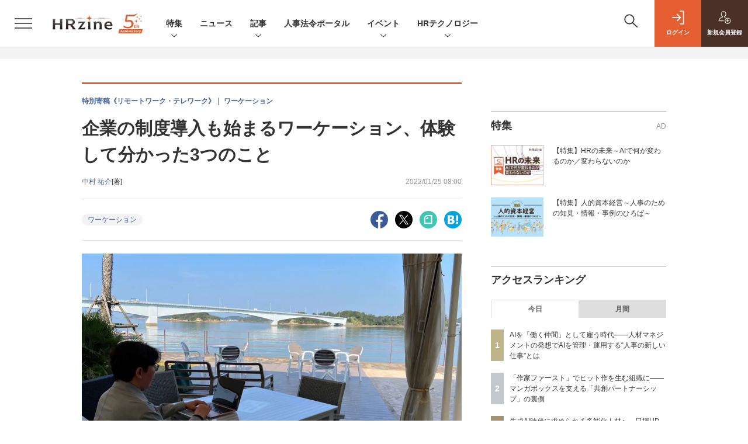

--- FILE ---
content_type: text/html; charset=UTF-8
request_url: https://hrzine.jp/article/detail/3828
body_size: 43163
content:

    



<!DOCTYPE html>
<!--[if lte IE 8]>         <html class="no-js lt-ie8" lang="ja"> <![endif]-->
<!--[if gt IE 8]><!--> <html class="no-js gt-ie9" lang="ja"> <!--<![endif]--><head prefix="og: http://ogp.me/ns# fb: http://ogp.me/ns/fb# article: http://ogp.me/ns/article#">
<script>
var dataLayer = dataLayer || [];
dataLayer.push({
'trackPageview':'HZ/article/detail/3828',
'member' : 'nonmember',
'corner' : '/corner/134',
'article_type' : '記事',
'employee_name' : '市古 明典',
'publishtime' : '2022-01-25',
'timestamp' : '2026-01-18 09:18:15',
'author_name' : '中村 祐介',
});
</script><!-- Google Tag Manager -->
<script>(function(w,d,s,l,i){w[l]=w[l]||[];w[l].push({'gtm.start':
new Date().getTime(),event:'gtm.js'});var f=d.getElementsByTagName(s)[0],
j=d.createElement(s),dl=l!='dataLayer'?'&l='+l:'';j.async=true;j.src=
'https://www.googletagmanager.com/gtm.js?id='+i+dl;f.parentNode.insertBefore(j,f);
})(window,document,'script','dataLayer','GTM-56ZSGH7');
</script>
<!-- End Google Tag Manager -->
  <meta charset="utf-8">
  <title>企業の制度導入も始まるワーケーション、体験して分かった3つのこと (1/4)|HRzine</title>
  <meta http-equiv="X-UA-Compatible" content="IE=edge">
  <meta name="viewport" content="width=device-width, initial-scale=1.0">
  <meta name="format-detection" content="telephone=no">
  <meta name="description" content="　テレワークの広まりとともに認める企業が増えてきたのが「ワーケーション」である。マネジメントの観点から議論されることの多いワーケーションだが、実際のところ、働く人にとってどのような体験になるのだろうか。本稿では、熊本県上天草市の施設でワーケーションを行った筆者が、その模様や感じたメリットをレポートする。">
  <meta name="keywords" content="ワーケーション">
  <meta name="ROBOTS" content="NOODP">
  <meta name="robots" content="max-image-preview:large">
  <meta name="application-name" content="HRzine"/>
  <meta name="msapplication-config" content="browserconfig.xml" />
    <meta property="og:title" content="企業の制度導入も始まるワーケーション、体験して分かった3つのこと">
  <meta property="og:type" content="article">
  <meta property="og:url" content="http://hrzine.jp/article/detail/3828">
  <meta property="og:image" content="https://hrzine.jp/static/images/article/3828/3828_ogp.jpg" />
  <meta property="og:image" content="https://hrzine.jp/static/images/article/3828/3828_ogp.jpg" />
    <meta property="og:image:width" content="1200">
  <meta property="og:image:height" content="630">
    <meta property="og:site_name" content="HRzine">
  <meta property="og:description" content="　テレワークの広まりとともに認める企業が増えてきたのが「ワーケーション」である。マネジメントの観点から議論されることの多いワーケーションだが、実際のところ、働く人にとってどのような体験になるのだろうか。本稿では、熊本県上天草市の施設でワーケーションを行った筆者が、その模様や感じたメリットをレポートする。">
  <meta property="fb:admins" content="100002509171990">

  <meta name="twitter:card" content="summary_large_image">
  <meta name="twitter:site" content="hrzine_jp">
    <meta name="cXenseParse:url" content="https://hrzine.jp/article/detail/3828">
<meta name="cxenseparse:sho-article-type" content="記事">
<meta name="cxenseparse:sho-article-title" content="企業の制度導入も始まるワーケーション、体験して分かった3つのこと">
<meta name="cxenseparse:sho-corner" content="特別寄稿《リモートワーク・テレワーク》">
<meta name="cxenseparse:sho-corner-id" content="134">
    <meta name="cxenseparse:sho-tag" content="ワーケーション">
<meta name="cxenseparse:sho-author" content="中村 祐介">
  <meta name="cxenseparse:sho-publish-y" content="2022">
<meta name="cxenseparse:sho-publish-m" content="202201">
<meta name="cxenseparse:sho-publish-d" content="20220125">
<meta name="cxenseparse:recs:publishtime" content="2022-01-25T08:00:00+09:00">
  <meta name="cxenseparse:recs:image" content="https://hrzine.jp/static/images/article/3828/3828_title.jpg"/>
<meta name="cxenseparse:sho-articlepath" content="article/detail/3828">
                                      <link rel="canonical" href="https://hrzine.jp/article/detail/3828"/>
    
      
                    
                  <link rel="canonical" href="https://hrzine.jp/article/detail/3828"/>
        <meta name="cXenseParse:pageclass" content="article"/>
    <link rel="alternate" type="application/rss+xml" href="/rss/new/index.xml" title="RSS new article">
  <link rel="shortcut icon" href="/favicon.ico">
  <link rel="apple-touch-icon" href="/apple-touch-icon.png?v2" sizes="180x180">

    <link rel="stylesheet" href="//hz-cdn.shoeisha.jp/static/templates/css/bootstrap.custom.css?v1">
  <link href="//hz-cdn.shoeisha.jp/static/templates/css/main-hrzine.css?v1" rel="stylesheet" type="text/css">
  <link href="//hz-cdn.shoeisha.jp/static/templates/css/hrzine.css?v1" rel="stylesheet" type="text/css">
  <link href="//hz-cdn.shoeisha.jp/static/templates/css/hrzine-orig.css?v1" rel="stylesheet" type="text/css">
  <link href="//hz-cdn.shoeisha.jp/static/templates/css/scroll-hint.css" rel="stylesheet" type="text/css">
<link rel="stylesheet" href="//hz-cdn.shoeisha.jp/lib/font-awesome/css/all.css" media="print" onload="this.media='all'">

         <!--[if lt IE 9]>
  <script src="//hz-cdn.shoeisha.jp/static/common/js/html5.js"></script>
  <![endif]-->
  <script src="//hz-cdn.shoeisha.jp/static/templates/lib/js/jquery-3.5.1.min.js"></script>
  <script src="//hz-cdn.shoeisha.jp/static/templates/js/bootstrap.min.js" defer></script>
    <script src="//hz-cdn.shoeisha.jp/lib/js/bootstrap_jquery.js"></script>
  <script src="//hz-cdn.shoeisha.jp/static/templates/js/dpf.js?v2"></script>
      <script src="//hz-cdn.shoeisha.jp/static/templates/js/hrzine.js?20230718"></script>
  <script src="//hz-cdn.shoeisha.jp/lib/js/prettify/prettify.js" defer></script>
    <script src="//hz-cdn.shoeisha.jp/static/templates/js/jquery.magnific-popup.min.js"></script>
  <script src="//hz-cdn.shoeisha.jp/static/templates/js/main.js" defer></script>
  <script src="//hz-cdn.shoeisha.jp/static/templates/js/lazysizes.min.js"></script>
  <script src="//hz-cdn.shoeisha.jp/static/common/js/embed.js"></script>
  <script src="//hz-cdn.shoeisha.jp/static/templates/js/scroll-hint.min.js"></script>

<script>
  $(function() {
    $('.c-article_rating_btn').on('click', function (e) {
        if ($('.c-review_count')) {
            var review = $('.c-review_count')[0].dataset.review;
            var article_id = $('.c-review_count')[0].dataset.articleId;
        } else {
            return false;
        }
        if ( review == 'reviewing' ) {
              $(this).removeClass('on');
        }

        var data = {};
        var method = 'add';
        if (review == 'reviewing') {
            method = 'delete';
        }
        var url = '/api/rating/' + method + '/' + article_id;
        $.ajax({
            type: "POST",
            url: url,
            data: data,
            success: function (data) {
                if (data.status != "0") {
                    var counter = 1;
                    if (data.message == 'none') {
                        counter = -1;
                    }
                    $('.c-review_count').text(data.count);
                    $('.c-review_count').each(function (i, v) {
                        v.dataset.count = parseInt(v.dataset.count) + counter;
                        v.dataset.review = data.message
                    });

                }
            },
            error: function (data) {
            }
        });
    });

  });
</script>
<script>
    window['GoogleAnalyticsObject'] = 'ga';window['ga'] = window['ga'] || function() {(window['ga'].q = window['ga'].q || []).push(arguments)};
  window.googletag = window.googletag || {cmd: []};
</script>
  <script type="text/javascript">
    // Ad
    init_dpf();

    var mobile_flag;
    var view_mode;

        $(function(){
      if ((navigator.userAgent.indexOf('iPhone') > 0 || navigator.userAgent.indexOf('iPod') > 0 || navigator.userAgent.indexOf('Android') > 0)) {
        $('.login_button').removeAttr('data-toggle');
        $('.login_button').attr('href', 'https://shoeisha.jp/users/login/hrzine?ref=/article/detail/3828');
      }
    });

    if ((navigator.userAgent.indexOf('iPhone') > 0 || navigator.userAgent.indexOf('iPad') > 0)
    //if ((navigator.userAgent.indexOf('iPhone') > 0 && navigator.userAgent.indexOf('iPad') == -1)
      || navigator.userAgent.indexOf('iPod') > 0 || navigator.userAgent.indexOf('Android') > 0)
        mobile_flag = 1;

    $(function(){
    });
  </script>
    

<!-- Cxense script start -->
<script type="text/javascript">
  
  function cxHasLocalStorage() {
    try { return typeof window.localStorage === 'object' && typeof window.localStorage.getItem === 'function'; } catch (e) { return false; }
  }
  function cx_getOptOutStatus(key) {
    var status = false;
    if (cxHasLocalStorage()) {
      var optedOut = window.localStorage.getItem(key);
      if (optedOut && optedOut === 'true') {
        status = true;
      }
    }
    return status;
  }
  var cX = cX || {};
  cX.callQueue = cX.callQueue || [];
  if (cx_getOptOutStatus('cx_optOut')) {
    cX.callQueue.push(['requireConsent']);
    cX.callQueue.push(['clearIds']);
  }
  cX.CCE = cX.CCE || {}; cX.CCE.callQueue = cX.CCE.callQueue || [];
  cX.callQueue.push(['setSiteId', '1138577306638836561']);

  var cx_props = cx_props || {}; cx_props['k'] = [];
  var cpl = [];
  var spl = [];
  cX.callQueue.push(['invoke', function() {
    var cp = {}, sa = {};
    var cpMaxLen = 40;
    var cpKeyLen = 20;
    try{
      var refhost = cX.library._findRealReferrer().split('/')[2];
      if(refhost && location.hostname !== refhost) {
        cp["referrer_host"] = sa["referrer_host_S"] = refhost.slice(0,cpMaxLen);
      }
    }catch(e){}
    var u = ["utm_source", "utm_medium", "utm_term", "utm_content", "utm_campaign"];
    if((typeof(spl) !== "undefined") && (Object.prototype.toString.call(spl) === "[object Array]")) {
      Array.prototype.push.apply(u, spl);
    }
    if(location.search) location.search.substring(1).split("&").forEach(function(k){
      try{
        var v = k.split("=");
        if(v[0].slice(0,3)==="cx_" && v[1]) {
          sa[v[0].replace(/^cx_/,"")+"_S"] = decodeURIComponent(v[1]).slice(0,cpMaxLen);
        } else if(u.indexOf(v[0].toLowerCase())!==-1 && v[1]) {
          cp[v[0].toLowerCase().slice(0,cpKeyLen)] = sa[v[0].toLowerCase()+"_S"] = decodeURIComponent(v[1]).slice(0,cpMaxLen);
        } else if((typeof(cpl) !== "undefined") && (Object.prototype.toString.call(cpl) === "[object Array]") && (cpl.indexOf(v[0].toLowerCase())!==-1 && v[1])) {
          cp[v[0].toLowerCase().slice(0,cpKeyLen)] = decodeURIComponent(v[1]).slice(0,cpMaxLen);
        }
      }catch(e){}
    });
    if(!cX.getUserId(false)) {
      cp["newuser"] = sa["newuser_S"] = "true";
    }
    else {
      try{
        var t = new Date().getTime() - parseInt(cX.library.m_atfr.match(/altm=(\d+)/)[1]);
        if (t >= 1000*60*30) {
          cX.stopAllSessionAnnotations();
          var da = Math.floor(t/(1000*60*60*24));
          if(da < 1) {
            cp["elapsed"] = sa["elapsed_S"] = "\u0031\u65E5\u4EE5\u5185";
          } else if(da < 7) {
            cp["elapsed"] = sa["elapsed_S"] = String(da)+"\u65E5\u3076\u308A";
          } else if(da < 31) {
            cp["elapsed"] = sa["elapsed_S"] = String(Math.floor(da/7))+"\u9031\u9593\u3076\u308A";
          } else if(da < 365) {
            cp["elapsed"] = sa["elapsed_S"] = String(Math.floor(da/31))+"\u30F6\u6708\u3076\u308A";
          } else {
            cp["elapsed"] = sa["elapsed_S"] = "1\u5E74\u4EE5\u4E0A";
          }
        }
      } catch(e) {}
    }
    var cx_eu = cX.getCookie('eu');
    if (cx_eu){
        cX.setCustomParameters({'status': 'login'});
        cX.addExternalId({'id': cx_eu, 'type': 'sho'});
    }
    if (typeof eU !== 'undefined' && typeof eU.isLoggingIn === 'function') {
        cX.setCustomParameters({'logging_in': eU.isLoggingIn()});
    }

    var originalRef=document.referrer;
    if(originalRef.match(/faeb92b469b40c9d72e4-dc920caace12a27e58d45a42e86d29a2\.ssl\.cf2\.rackcdn\.com\/generic_v[0-9]+\.html/) || originalRef.match(/cdn\.cxpublic\.com\/generic_v[0-9]+\.html/)){
        sa["cx_source_S"] = "cxrecs";
    }
    if(Object.keys(cp).length>0) {
      cX.setCustomParameters(cp);
    }
    if(Object.keys(sa).length>0) {
      cX.startSessionAnnotation(sa);
    }
    try {
      "newuser_S" in cX.library._getSessionAnnotations() && cx_props['k'].push("newuser");
    } catch(e) {}
  }]);
  if (location.pathname.match(/^\/article\/detail\/(\d+)/)) {
    var current_page = 1;
    if(location.search) location.search.substring(1).split("&").forEach(function(k){
      try{
        var v = k.split("=");
        if (v[0] === 'p') {
          current_page = v[1];
        }
      }catch(e){}
    });
    cX.callQueue.push(['setCustomParameters', { 'page': current_page }]);
  }
  cX.CCE.callQueue.push(['sendPageViewEvent', 'sho', '15407cc43187c9b0981171abc4e9b4dc4e1d7c22']);
</script>
<script type="text/javascript">
(function(d,s,e,t){e=d.createElement(s);e.type='text/java'+s;e.async='async';e.src='https://cdn.cxense.com/cx.cce.js';t=d.getElementsByTagName(s)[0];t.parentNode.insertBefore(e,t);})(document,'script');
</script>
<script>(function(src){var a=document.createElement("script");a.type="text/javascript";a.async=true;a.src=src;var b=document.getElementsByTagName("script")[0];b.parentNode.insertBefore(a,b)})("https://experience-ap.piano.io/xbuilder/experience/load?aid=oSRgBwvGpj");</script>
<!-- Cxense script end -->
<!-- Cxense Customized script start -->
<script type="text/javascript">
  window.cXcustom = window.cXcustom || function() {(window.cXcustom.q = window.cXcustom.q || []).push(arguments)};
  cX.callQueue.push(['invoke', function() {
    var cx_reading_params = {origin: "sho-web", persistedQueryId: "15407cc43187c9b0981171abc4e9b4dc4e1d7c22"};
    cXcustom("scrollDepth", function(pos){cX.sendEvent("scroll", {pos_entire_page:String(pos)+'%'}, cx_reading_params);} , 0, '', false, 1000);
    cXcustom("scrollDepth", function(pos){cX.sendEvent("scroll", {pos_in_article:String(pos)+'%'}, cx_reading_params);}, 1, 'c-article_content', false, 1000);
    cXcustom("clickedTracker", function(func, obj){func("clicked", obj, cx_reading_params)});
    cX.loadScript("/lib/js/cx-custom.js");
  }]);
</script>
<!-- Cxense Customized script end -->
<!-- Facebook Pixel Code -->
<script>!function(f,b,e,v,n,t,s){if(f.fbq)return;n=f.fbq=function(){n.callMethod?n.callMethod.apply(n,arguments):n.queue.push(arguments)};if(!f._fbq)f._fbq=n;n.push=n;n.loaded=!0;n.version='2.0';n.queue=[];t=b.createElement(e);t.async=!0;t.src=v;s=b.getElementsByTagName(e)[0];s.parentNode.insertBefore(t,s)}(window,document,'script','https://connect.facebook.net/en_US/fbevents.js');fbq('init', '1704151296468367'); fbq('track', 'PageView');</script><noscript><img height="1" width="1" src="https://www.facebook.com/tr?id=1704151296468367&ev=PageView&noscript=1"/></noscript>
<!-- End Facebook Pixel Code -->
</head>

<body id="Detail">
<!-- Google Tag Manager (noscript) -->
<noscript><iframe src="https://www.googletagmanager.com/ns.html?id=GTM-56ZSGH7"
height="0" width="0" style="display:none;visibility:hidden"></iframe></noscript>
<!-- End Google Tag Manager (noscript) -->
<div id="fb-root"></div>
  <script>(function(d, s, id) {
    var js, fjs = d.getElementsByTagName(s)[0];
    if (d.getElementById(id)) return;
    js = d.createElement(s); js.id = id;
    js.src = 'https://connect.facebook.net/ja_JP/sdk.js#xfbml=1&version=v3.2';
    fjs.parentNode.insertBefore(js, fjs);
  }(document, 'script', 'facebook-jssdk'));</script>

  <div class="l-page">
  <div data-nosnippet>
  <div class="c-modal c-loginmodal" data-modal="login">
  <div class="c-modal_inner">
    <div class="c-modal_dialog">
      <div class="c-loginmodal_header">
        <div class="c-loginmodal_header_bar">
          <div class="c-loginmodal_header_inner">
            <div class="c-loginmodal_header_logo"><img src="//hz-cdn.shoeisha.jp/static/templates/img/common/logo_hrzine.svg" alt="企業の制度導入も始まるワーケーション、体験して分かった3つのこと (1/4)|HRzine"></div>
            <div class="c-loginmodal_header_id"><img src="//hz-cdn.shoeisha.jp/static/templates/img/common/logo_id.png" alt="SHOEISHA iD"></div>
          </div>
        </div>
      </div>
      <div class="c-loginmodal_body">
        <p id="valid_message"></p>
        <form action="https://hrzine.jp/user/login" method="POST">
          <input type="hidden" name="ref" value="/article/detail/3828">
          <div class="c-loginmodal_formgroup">
            <div class="c-loginmodal_formitem row">
              <label for="email" class="col-form-label"><svg class="icon"><use xlink:href="https://hrzine.jp/static/templates/img/common/sprite.svg#icon-mail"/></svg>メールアドレス</label>
              <div>
                <input type="email" id="email" name="email" class="form-control" placeholder="sample@hrzine.jp" required>
              </div>
            </div>
            <div class="c-loginmodal_formitem row">
              <label for="password" class="col-form-label"><svg class="icon"><use xlink:href="https://hrzine.jp/static/templates/img/common/sprite.svg#icon-password"/></svg>パスワード</label>
              <div>
                <input type="password" id="password" name="password" class="form-control" required>
              </div>
              <div class="c-loginmodal_formitem_notes">
                <p><a href="https://shoeisha.jp/users/password">パスワードを忘れた場合はこちら</a></p>
              </div>
            </div>
          </div>
                    <div class="c-loginmodal_login">
            <button type="submit" class="c-btn -fluid">ログイン</button>
          </div>
        </form>
        <div class="c-loginmodal_notes">
          <p>※旧SEメンバーシップ会員の方は、同じ登録情報（メールアドレス＆パスワード）でログインいただけます</p>
        </div>
      </div>
      <div class="c-close c-modal_close"><button type="button" class="c-close_btn c-modal_close_btn" aria-label="閉じる"><span class="c-close_icon c-modal_close_icon"></span></button></div>
    </div>
  </div>
</div>

<script>
  $(function(){
    if (location.hash.indexOf('#login_e') == 0){
      $('#valid_message').html('<font color="red"><b>IDまたはパスワードが違います。</b></font>');
      $('.l-modal_overlay').addClass('is-active');
      $('.c-modal').addClass('is-active');
    }
  });
</script>

    <header class="l-header">
  <div class="l-header_bar">
    <div class="l-header_inner">
      <div class="l-header_togglemenu">
        <span class="">
          <button type="button" class="l-header_togglemenu_btn" data-megamenu="allmenu" aria-label="メニューを開く"><span class="l-header_togglemenu_icon"></span></button>
        </span>
      </div>
      <div class="l-header_logo ga_nav"><a href="/"><img src="//hz-cdn.shoeisha.jp/static/templates/img/common/logo_hrzine-5th.svg" alt="企業の制度導入も始まるワーケーション、体験して分かった3つのこと (1/4)|HRzine"></a></div>
      <div class="l-header_globalnav ga_nav">
        <ul class="l-header_globalnav_list">
                    <li class="l-header_globalnav_listitem">
                                      <button type="button" class="l-header_globalnav_btn" data-megamenu="feature">
              特集<svg class="icon"><use xlink:href="https://hrzine.jp/static/templates/img/common/sprite.svg#icon-arrow_down"/></svg>
              </button>
                                  </li>
                    <li class="l-header_globalnav_listitem">
            <a href="/news"  class="l-header_globalnav_link">                          ニュース 
                        </a>          </li>
                    <li class="l-header_globalnav_listitem">
                                      <button type="button" class="l-header_globalnav_btn" data-megamenu="articles">
              記事<svg class="icon"><use xlink:href="https://hrzine.jp/static/templates/img/common/sprite.svg#icon-arrow_down"/></svg>
              </button>
                                  </li>
                    <li class="l-header_globalnav_listitem">
            <a href="https://hrzine.jp/law "  class="l-header_globalnav_link">                          人事法令ポータル 
                        </a>          </li>
                    <li class="l-header_globalnav_listitem">
                                      <button type="button" class="l-header_globalnav_btn" data-megamenu="event">
              イベント<svg class="icon"><use xlink:href="https://hrzine.jp/static/templates/img/common/sprite.svg#icon-arrow_down"/></svg>
              </button>
                                  </li>
                    <li class="l-header_globalnav_listitem">
                                      <button type="button" class="l-header_globalnav_btn" data-megamenu="report">
              HRテクノロジー<svg class="icon"><use xlink:href="https://hrzine.jp/static/templates/img/common/sprite.svg#icon-arrow_down"/></svg>
              </button>
                                  </li>
                  </ul>
      </div>
      <div class="l-header_functionnav">
        <ul class="l-header_functionnav_list">
          <li class="l-header_functionnav_listitem -search"><button type="button" class="l-header_functionnav_btn l-header_search_btn" data-megamenu="search"><span class="l-header_functionnav_btn_inner"><svg class="icon"><use xlink:href="https://hrzine.jp/static/templates/img/common/sprite.svg#icon-search"/></svg></span><span class="l-header_search_icon"></span></button></li>
          

<script>
  $(function(){


    if (location.hash.indexOf('#login_e') == 0){
      $('#valid_message').html('<font color="red"><b>IDまたはパスワードが違います。</b></font>');
      $('#modal_login').modal('show')
    }
  });
</script>

    <li class="l-header_functionnav_listitem -login">
    <button type="button" class="l-header_functionnav_btn c-modal_trigger" data-modal="login"><span class="l-header_functionnav_btn_inner"><svg class="icon"><use xlink:href="https://hrzine.jp/static/templates/img/common/sprite.svg#icon-login"/></svg>ログイン</span></button>
  </li>
  <li class="l-header_functionnav_listitem -regist ga-register-link"><a href="/user/regist/?ref=/article/detail/3828&amp;utm_source=hrzine.jp&amp;utm_medium=self&amp;utm_campaign=regist&amp;utm_term=/article/detail/3828" class="l-header_functionnav_btn"><span class="l-header_functionnav_btn_inner"><svg class="icon"><use xlink:href="https://hrzine.jp/static/templates/img/common/sprite.svg#icon-regist"/></svg>新規<br class="hidden-up-md">会員登録</span></a></li>
          </ul>
      </div>
    </div>
  </div>
</header>
  <div class="l-megamenu ga_nav">
    <div class="l-megamenu_overlay"></div>
    <div class="l-megamenu_item" data-megamenu="allmenu">
        <div class="l-megamenu_inner container">
                          
<div class="l-megamenu_functionnav">
  <div class="l-megamenu_functionnav_search">
    <form action="/search/" name="search" method="GET">
      <div class="c-search">
        <input type="search" name="q" placeholder="" title="" class="c-input"><button type="submit" class="c-search_btn"><svg class="icon" aria-label="検索"><use xlink:href="https://hrzine.jp/static/templates/img/common/sprite.svg#icon-search"/></svg></button>
      </div>
    </form>
  </div>
  <div class="l-megamenu_functionnav_usermenu d-none d-md-block">
    <ul class="l-megamenu_functionnav_usermenu_list">
      

<script>
  $(function(){


    if (location.hash.indexOf('#login_e') == 0){
      $('#valid_message').html('<font color="red"><b>IDまたはパスワードが違います。</b></font>');
      $('#modal_login').modal('show')
    }
  });
</script>

    <li class="l-footer_functionnav_usermenu_listitem"><button type="button" class="c-btn -fluid -login c-modal_trigger" data-modal="login"><svg class="icon"><use xlink:href="https://hrzine.jp/static/templates/img/common/sprite.svg#icon-login"/></svg>ログイン</button></li>
  <li class="l-footer_functionnav_usermenu_listitem ga-register-link"><a href="/user/regist/?ref=/article/detail/3828&amp;utm_source=hrzine.jp&amp;utm_medium=self&amp;utm_campaign=regist&amp;utm_term=/article/detail/3828" class="c-btn -fluid -regist"><svg class="icon"><use xlink:href="https://hrzine.jp/static/templates/img/common/sprite.svg#icon-regist"/></svg>新規会員登録</a></li>
      </ul>
  </div>
  <div class="l-megamenu_functionnav_links">
    <ul class="l-megamenu_functionnav_links_list">
	  	<li class="l-megamenu_functionnav_links_listitem"><a href="https://x.com/hrzine_jp" target="_blank"><img src="//hz-cdn.shoeisha.jp/static/templates/img/icon/icon_x.svg" alt="X"></a></li>
  		<li class="l-megamenu_functionnav_links_listitem"><a href="https://www.facebook.com/hrzine/" target="_blank"><img src="//hz-cdn.shoeisha.jp/static/templates/img/icon/icon_facebook.svg" alt="facebook"></a></li>
            <li class="l-megamenu_functionnav_links_listitem"><a href="/ml/backnumber" class="l-megamenu_functionnav_link">メールバックナンバー<svg class="icon hidden-up-md"><use xlink:href="https://hrzine.jp/static/templates/img/common/sprite.svg#icon-linkarrow"/></svg></a></li>
    </ul>
  </div>
  <div class="l-megamenu_functionnav_cta">
    <ul class="l-megamenu_functionnav_cta_list">
      <li class="l-megamenu_functionnav_cta_listitem"><a href="/offering" class="c-btn -fluid -outline">記事掲載のご依頼</a></li>      <li class="l-megamenu_functionnav_cta_listitem"><a href="https://www.shoeisha.co.jp/ad/web/hrzine" class="c-btn -fluid -outline">広告掲載のご案内</a></li>    </ul>
  </div>
</div>

                          
<div class="c-stacknav l-megamenu_stacknav">
  <ul class="c-stacknav_list">
          <li class="c-stacknav_listitem">
      <div class="c-stachnav_heading">特集</div>
      <div class="c-stacknav_details">
        <ul class="l-megamenu_medialist row row-cols-sm-2 g-3">
                    <li class="">
            <div class="l-megamenu_media">
              <figure class="l-megamenu_media_img">
              <img data-src="//hz-cdn.shoeisha.jp/static/images/megamenu/17/1200_hz.png" alt="" width="200" height="150" class="lazyload">
              <noscript>
                <img src="//hz-cdn.shoeisha.jp/static/images/megamenu/17/1200_hz.png" alt="" width="200" height="150">
              </noscript>
              </figure>
              <div class="l-megamenu_media_content">
                <p class="l-megamenu_media_heading">
                  <a href="https://hrzine.jp/special_mirai" >【特集】HRの未来～AIで何が変わるのか／変わらないのか
                </a>
                </p>
              </div>
            </div>
          </li>
                    <li class="medialist_multi">
            <div class="l-megamenu_media">
              <figure class="l-megamenu_media_img">
              <img data-src="//hz-cdn.shoeisha.jp/static/images/megamenu/15/mgmenu_fig.png" alt="" width="200" height="150" class="lazyload">
              <noscript>
                <img src="//hz-cdn.shoeisha.jp/static/images/megamenu/15/mgmenu_fig.png" alt="" width="200" height="150">
              </noscript>
              </figure>
              <div class="l-megamenu_media_content">
                <p class="l-megamenu_media_heading">
                  <a href="https://hrzine.jp/special_jintekishihon" target="_blank">【特集】人的資本経営～人事のための知見・情報・事例のひろば～
                </a>
                </p>
              </div>
            </div>
          </li>
                  </ul>
      </div>
    </li>

              <li class="c-stacknav_listitem">
      <a href="/news"  class="c-stachnav_heading">ニュース<svg class="icon"><use xlink:href="https://hrzine.jp/static/templates/img/common/sprite.svg#icon-linkarrow"/></svg></a>
      <div class="c-stacknav_details">
        <ul class="l-megamenu_medialist row row-cols-sm-2 g-3">
                    <li>
            <div class="l-megamenu_media">
                            <div class="l-megamenu_media_content">
                <p class="l-megamenu_media_heading"><a href="/article/detail/7455">電通グループ約150社の人事を統括する佐藤氏が語る「働きがいと成長実感を両立する職場づくり」—HRzine Day</a></p>
              </div>                  
            </div>
          </li>
                    <li>
            <div class="l-megamenu_media">
                            <div class="l-megamenu_media_content">
                <p class="l-megamenu_media_heading"><a href="/article/detail/7454">「二次評価者向け 評価者研修」の提供を開始　評価バイアスの特定と修正を強化—リスキル</a></p>
              </div>                  
            </div>
          </li>
                    <li>
            <div class="l-megamenu_media">
                            <div class="l-megamenu_media_content">
                <p class="l-megamenu_media_heading"><a href="/article/detail/7453">20～30代のリファラルによる転職経験者、定着意向が強く自身も紹介する側に回る—YOUTRUST調べ</a></p>
              </div>                  
            </div>
          </li>
                  </ul>
      </div>
    </li>
              <li class="c-stacknav_listitem">
      <a href="/article"  class="c-stachnav_heading">新着記事一覧<svg class="icon"><use xlink:href="https://hrzine.jp/static/templates/img/common/sprite.svg#icon-linkarrow"/></svg></a>
      <div class="c-stacknav_details">
        <ul class="l-megamenu_medialist row row-cols-sm-2 g-3">
                    <li class="">
            <div class="l-megamenu_media">
              <figure class="l-megamenu_media_img">
              <img data-src="//hz-cdn.shoeisha.jp/static/images/article/7443/title.png" alt="" width="200" height="150" class="lazyload">
              <noscript>
                <img src="//hz-cdn.shoeisha.jp/static/images/article/7443/title.png" alt="" width="200" height="150">
              </noscript>
              </figure>
              <div class="l-megamenu_media_content">
                <p class="l-megamenu_media_heading">
                <a href="/article/detail/7443">AIを「働く仲間」として雇う時代——人材マネジメントの発想でAIを管理・運用する“人事の新しい仕事”とは
                                </a>
                </p>
              </div>
            </div>
          </li>
                    <li class="medialist_multi">
            <div class="l-megamenu_media">
              <figure class="l-megamenu_media_img">
              <img data-src="//hz-cdn.shoeisha.jp/static/images/article/7189/7189_title.jpg" alt="" width="200" height="150" class="lazyload">
              <noscript>
                <img src="//hz-cdn.shoeisha.jp/static/images/article/7189/7189_title.jpg" alt="" width="200" height="150">
              </noscript>
              </figure>
              <div class="l-megamenu_media_content">
                <p class="l-megamenu_media_heading">
                <a href="/article/detail/7189">生成AIで「人事評価のばらつき」解消に挑むオプテージ　3000名の社員1人ひとりに寄り添う人事を目指して
                                </a>
                </p>
              </div>
            </div>
          </li>
                    <li class="medialist_multi">
            <div class="l-megamenu_media">
              <figure class="l-megamenu_media_img">
              <img data-src="//hz-cdn.shoeisha.jp/static/images/article/7421/title.jpg" alt="" width="200" height="150" class="lazyload">
              <noscript>
                <img src="//hz-cdn.shoeisha.jp/static/images/article/7421/title.jpg" alt="" width="200" height="150">
              </noscript>
              </figure>
              <div class="l-megamenu_media_content">
                <p class="l-megamenu_media_heading">
                <a href="/article/detail/7421">生成AI時代に求められる多能化人材へ　日揮HDが描く人事機能の「船中八策」と人的資本経営の実践
                                </a>
                </p>
              </div>
            </div>
          </li>
                  </ul>

                                          
      </div>
    </li>

          
    <li class="c-stacknav_listitem">
      <a href="https://hrzine.jp/law"  class="c-stachnav_heading">人事法令ポータル</a>
    </li>

                  <li class="c-stacknav_listitem">
      <a href="https://event.shoeisha.jp/hrzday/" target="_blank" class="c-stachnav_heading">イベント<svg class="icon"><use xlink:href="https://hrzine.jp/static/templates/img/common/sprite.svg#icon-linkarrow"/></svg></a>
      <div class="c-stacknav_details">
        <section class="c-secondarysection">
                <div class="c-boxsection_eventindex">
          <div class="c-boxsection_eventindex_list">
              <div class="c-boxsection_eventindex_listitem_overview mb-3">
                <p class="c-boxsection_eventindex_listitem_logo">
                  <a href="https://event.shoeisha.jp/hrzday/20260205" target="_blank">
                  <img data-src="//hz-cdn.shoeisha.jp/static/images/megamenu/16/hrzd2026winter_300.png" alt="HRzine Day 2026 Winter" class="lazyload">
                  <noscript>
                    <img src="//hz-cdn.shoeisha.jp/static/images/megamenu/16/hrzd2026winter_300.png" alt="HRzine Day 2026 Winter">
                  </noscript>
                  </a>
                </p>
                <div class="c-boxsection_eventindex_listitem_description">
                  <p><a href="https://event.shoeisha.jp/hrzday/20260205" target="_blank"></a>HRzine Day 2026 Winter<br>2026年2月5日（木）＠オンライン</p>
                </div>
              </div>
          </div>
        </div>
        </section>
      </div>
    </li>
    
              		<li class="c-stacknav_listitem">
      <div class="c-stachnav_heading">HRテクノロジー</div>
      <div class="c-stacknav_details">
          <ul class="l-megamenu_medialist row row-cols-sm-2 g-3">
                        <li>
              <div class="l-megamenu_media">
                <figure class="l-megamenu_media_img">
                  <img data-src="//hz-cdn.shoeisha.jp/static/images/megamenu/9/el2024.png" alt="eラーニング・LMS&lt;br&gt;主要製品スペック一覧 2024" class="lazyload">
                  <noscript>
                    <img src="//hz-cdn.shoeisha.jp/static/images/megamenu/9/el2024.png" alt="eラーニング・LMS&lt;br&gt;主要製品スペック一覧 2024">
                  </noscript>
                </figure>
                <div class="l-megamenu_media_content">
                  <p class="l-megamenu_media_heading">
                     <a href="https://hrzine.jp/article/detail/5666" target="_blank"></a>eラーニング・LMS<br>主要製品スペック一覧 2024
                  </p>
                </div>
              </div>
            </li>
                        <li>
              <div class="l-megamenu_media">
                <figure class="l-megamenu_media_img">
                  <img data-src="//hz-cdn.shoeisha.jp/static/images/megamenu/10/JRS2023.png" alt="人事労務管理システム&lt;br&gt;主要製品スペック一覧 2023" class="lazyload">
                  <noscript>
                    <img src="//hz-cdn.shoeisha.jp/static/images/megamenu/10/JRS2023.png" alt="人事労務管理システム&lt;br&gt;主要製品スペック一覧 2023">
                  </noscript>
                </figure>
                <div class="l-megamenu_media_content">
                  <p class="l-megamenu_media_heading">
                     <a href="https://hrzine.jp/article/detail/3669" target="_blank"></a>人事労務管理システム<br>主要製品スペック一覧 2023
                  </p>
                </div>
              </div>
            </li>
                        <li>
              <div class="l-megamenu_media">
                <figure class="l-megamenu_media_img">
                  <img data-src="//hz-cdn.shoeisha.jp/static/images/megamenu/11/tms2023.png" alt="タレントマネジメントシステム&lt;br&gt;主要製品スペック一覧 2023" class="lazyload">
                  <noscript>
                    <img src="//hz-cdn.shoeisha.jp/static/images/megamenu/11/tms2023.png" alt="タレントマネジメントシステム&lt;br&gt;主要製品スペック一覧 2023">
                  </noscript>
                </figure>
                <div class="l-megamenu_media_content">
                  <p class="l-megamenu_media_heading">
                     <a href="https://hrzine.jp/article/detail/3227" target="_blank"></a>タレントマネジメントシステム<br>主要製品スペック一覧 2023
                  </p>
                </div>
              </div>
            </li>
                      </ul>
      </div>
    </li>
    
        
  </ul>
</div>

                          
<div class="l-megamenu_sitemap">
  <div class="l-megamenu_sitemap_primary">
    <div class="l-megamenu_sitemap_list row g-4">
                
            <div class="col-4">
              <div class="l-megamenu_sitemap_listitem">
          <p class="l-megamenu_sitemap_heading"><a href="https://hrzine.jp/special_jintekishihon" >特集</a></p>
        </div>
      </div>
                      
            <div class="col-4">
              <div class="l-megamenu_sitemap_listitem">
          <p class="l-megamenu_sitemap_heading"><a href="/news" >ニュース</a></p>
        </div>
      </div>
                      <div class="col-8">
        <div class="l-megamenu_sitemap_listitem">
          <p class="l-megamenu_sitemap_heading"><a href="/article">記事</a></p>
          <ul class="l-megamenu_sitemap_linklist row row-cols-2 gx-4 gy-2">
                          <li class="l-megamenu_sitemap_linklistitem"><a href="/hrtech/ ">HRテクノロジー・人事システム</a></li>
                          <li class="l-megamenu_sitemap_linklistitem"><a href="/takein/ ">採用</a></li>
                          <li class="l-megamenu_sitemap_linklistitem"><a href="/hrd/ ">育成・人材開発</a></li>
                          <li class="l-megamenu_sitemap_linklistitem"><a href="/eval/ ">評価・環境・制度</a></li>
                          <li class="l-megamenu_sitemap_linklistitem"><a href="/utiliz/ ">配属・組織づくり</a></li>
                          <li class="l-megamenu_sitemap_linklistitem"><a href="/laborman/ ">労務・ウェルビーイング</a></li>
                      </ul>
        </div>
      </div>
                            
            <div class="col-4">
              <div class="l-megamenu_sitemap_listitem">
          <p class="l-megamenu_sitemap_heading"><a href="https://hrzine.jp/law" >人事法令ポータル</a></p>
        </div>
      </div>
                      
            <div class="col-4">
              <div class="l-megamenu_sitemap_listitem">
          <p class="l-megamenu_sitemap_heading"><a href="https://event.shoeisha.jp/hrzday/" target="_blank">イベント</a></p>
        </div>
      </div>
                      
            <div class="col-4">
              <div class="l-megamenu_sitemap_listitem">
          <p class="l-megamenu_sitemap_heading"><a href="https://hrzine.jp/article/t/%E4%B8%BB%E8%A6%81%E8%A3%BD%E5%93%81%E3%82%B9%E3%83%9A%E3%83%83%E3%82%AF%E4%B8%80%E8%A6%A7" >HRテクノロジー</a></p>
        </div>
      </div>
              </div>
  </div>

    
</div>
              
<div class="l-megamenu_shoeisha">
    <div class="footer-logo">
  <p class="l-megamenu_shoeisha_logo">
    <a href="https://www.shoeisha.co.jp/">
        <img data-src="//hz-cdn.shoeisha.jp/static/templates/img/common/logo_shoeisha_rev.svg" alt="翔泳社" class="lazyload">
    <noscript>
    <img src="//hz-cdn.shoeisha.jp/static/templates/img/common/logo_shoeisha_rev.svg" alt="翔泳社">
    </noscript>
        </a>
  </p>
  <p class="l-footer_shoeisha_logo"><a href="https://privacymark.jp/" target="_blank">
  <img data-src="https://www.shoeisha.co.jp/static/common/images/new/logos/logo-pm.png" alt="プライバシーマーク" class="lazyload">
  <noscript>
    <img src="https://www.shoeisha.co.jp/static/common/images/new/logos/logo-pm.png" alt="プライバシーマーク">
  </noscript>
  </a></p>
        </div>
  <div class="l-megamenu_shoeisha_body">
      <div class="l-megamenu_shoeisha_linklists">
      <ul class="l-megamenu_shoeisha_linklist row row-cols-1 row-cols-xs-2 gy-2 -cta">
        <li><a href="/offering" class="c-btn -fluid -outline">記事掲載のご依頼</a></li>        <li><a href="https://www.shoeisha.co.jp/ad/web/hrzine" class="c-btn -fluid -outline">広告掲載のご案内</a></li>      </ul>
      <ul class="l-megamenu_shoeisha_linklist row row-cols-1 row-cols-xs-2 gy-2 -link">
        <li><a href="/help/faq">HRzineについて</a></li>
        <li><a href="/ml/backnumber">メールバックナンバー</a></li>
      </ul>
      <ul class="l-megamenu_shoeisha_linklist row row-cols-1 row-cols-xs-2 row-cols-sm-3 row-cols-md-auto gy-2">
                <li><a href="/help" >ヘルプ</a></li>
                <li><a href="https://shoeisha.jp/help/aboutlink/" target="_blank">著作権・リンク</a></li>
                <li><a href="https://shoeisha.jp" target="_blank">会員情報管理</a></li>
                <li><a href="https://shoeisha.jp/help/im" target="_blank">免責事項</a></li>
                <li><a href="https://www.shoeisha.co.jp" target="_blank">会社概要</a></li>
                <li><a href="https://shoeisha.jp/help/agreement" target="_blank">サービス利用規約</a></li>
                <li><a href="https://shoeisha.jp/help/policy" target="_blank">プライバシーポリシー</a></li>
                <li><a href="https://www.shoeisha.co.jp/optout" target="_blank">外部送信</a></li>
              </ul>
    </div>
    </div>
</div>

        </div>
        <div class="c-close l-megamenu_close"><button type="button" class="c-close_btn l-megamenu_close_btn" aria-label="メニューを閉じる"><span class="c-close_icon l-megamenu_close_icon"></span></button></div>
    </div>

                <div class="l-megamenu_item" data-megamenu="feature">
      <div class="l-megamenu_tab">
        <div class="l-megamenu_tab_panel">
          <div class="l-megamenu_tab_panelitem" data-megamenu="articles_theme">
            <div class="l-megamenu_inner container">
            <div class="l-megamenu_articlegrid row row-cols-2 g-4">
                            <div class="c-eventbannerlist">
                    <div class="row">
                        <div class="col-md-6">
                            <a href="https://hrzine.jp/special_mirai" >
                                <figure class="c-eventbannerlist_img">
                                    <img data-src="//hz-cdn.shoeisha.jp/static/images/megamenu/17/1200_hz.png" alt="" width="400" height="300" class="lazyload">
                                    <noscript>
                                        <img src="//hz-cdn.shoeisha.jp/static/images/megamenu/17/1200_hz.png" alt="" width="400" height="300">
                                    </noscript>
                                </figure>
                            </a>
                        </div>
                        <div class="col-md-6">
                            <a href="https://hrzine.jp/special_mirai" >
                              <p class="l-megamenu_subscriptionbox_description">【特集】HRの未来～AIで何が変わるのか／変わらないのか</p>
                            </a>
                        </div>
                    </div>
                </div>
                            <div class="c-eventbannerlist">
                    <div class="row">
                        <div class="col-md-6">
                            <a href="https://hrzine.jp/special_jintekishihon" target="_blank">
                                <figure class="c-eventbannerlist_img">
                                    <img data-src="//hz-cdn.shoeisha.jp/static/images/megamenu/15/mgmenu_fig.png" alt="" width="400" height="300" class="lazyload">
                                    <noscript>
                                        <img src="//hz-cdn.shoeisha.jp/static/images/megamenu/15/mgmenu_fig.png" alt="" width="400" height="300">
                                    </noscript>
                                </figure>
                            </a>
                        </div>
                        <div class="col-md-6">
                            <a href="https://hrzine.jp/special_jintekishihon" target="_blank">
                              <p class="l-megamenu_subscriptionbox_description">【特集】人的資本経営～人事のための知見・情報・事例のひろば～</p>
                            </a>
                        </div>
                    </div>
                </div>
                        </div>
            </div>
          </div>
        </div>
      </div>
      <div class="c-close l-megamenu_close"><button type="button" class="c-close_btn l-megamenu_close_btn" aria-label="メニューを閉じる"><span class="c-close_icon l-megamenu_close_icon"></span></button></div>
    </div>
                        <div class="l-megamenu_item" data-megamenu="articles">
        <div class="l-megamenu_tab">
            <div class="l-megamenu_tab_header">
                            </div>
            <div class="l-megamenu_tab_panel">
                <div class="l-megamenu_tab_panelitem" data-megamenu="articles_theme">
                    <div class="l-megamenu_inner container">
                        <div class="l-megamenu_functionbar">
                            <p class="l-megamenu_functionbar_new"><a href="/article" class="c-btn">新着記事一覧を見る</a></p>
                            <div class="l-megamenu_functionbar_search">
                                <form action="/search/" name="search" method="GET">
                                    <div class="c-search">
                                        <input type="search" name="q" placeholder="" title="" class="c-input"><button type="submit" class="c-search_btn"><svg class="icon" aria-label="検索">
                                                <use xlink:href="https://hrzine.jp/static/templates/img/common/sprite.svg#icon-search" />
                                            </svg></button>
                                    </div>
                                </form>
                            </div>
                            <div class="l-megamenu_functionbar_usermenu">
                                <ul class="l-megamenu_articlegrid_link">
                                    <li class="/offering"><a href="/offering" class="c-btn -fluid -outline">記事掲載のご依頼</a></li>                                                                    </ul>
                            </div>
                        </div>
                        <div class="l-megamenu_articlegrid row row-cols-3 g-4">
                                                        <div>
                                <div class="l-megamenu_articlegrid_item">
                                    <p class="l-megamenu_articlegrid_heading"><a href="/hrtech/">HRテクノロジー・人事システム</a></p>
                                                                        <div class="l-megamenu_media">
                                        <figure class="l-megamenu_media_img">
                                            <img data-src="//hz-cdn.shoeisha.jp/static/images/article/7230/7230_title.jpg" alt="" width="200" height="150" class="lazyload">
                                            <noscript>
                                                <img src="//hz-cdn.shoeisha.jp/static/images/article/7230/7230_title.jpg" alt="" width="200" height="150">
                                            </noscript>
                                        </figure>
                                        <div class="l-megamenu_media_content">
                                            <p class="l-megamenu_media_heading"><a href="/article/detail/7230">両社長が語る　ThinkingsをM&Aの意図とビズリーチが目指す人的資本データプラットフォームとは</a></p>
                                        </div>
                                    </div>
                                                                    </div>
                            </div>
                                                        <div>
                                <div class="l-megamenu_articlegrid_item">
                                    <p class="l-megamenu_articlegrid_heading"><a href="/takein/">採用</a></p>
                                                                        <div class="l-megamenu_media">
                                        <figure class="l-megamenu_media_img">
                                            <img data-src="//hz-cdn.shoeisha.jp/static/images/article/7245/7245_title3.jpg" alt="" width="200" height="150" class="lazyload">
                                            <noscript>
                                                <img src="//hz-cdn.shoeisha.jp/static/images/article/7245/7245_title3.jpg" alt="" width="200" height="150">
                                            </noscript>
                                        </figure>
                                        <div class="l-megamenu_media_content">
                                            <p class="l-megamenu_media_heading"><a href="/article/detail/7245">「新卒定着率100％」のハーゲンダッツ ジャパン　採用・配属からオンボーディングまで定着の秘訣を探る</a></p>
                                        </div>
                                    </div>
                                                                    </div>
                            </div>
                                                        <div>
                                <div class="l-megamenu_articlegrid_item">
                                    <p class="l-megamenu_articlegrid_heading"><a href="/hrd/">育成・人材開発</a></p>
                                                                        <div class="l-megamenu_media">
                                        <figure class="l-megamenu_media_img">
                                            <img data-src="//hz-cdn.shoeisha.jp/static/images/article/7421/title.jpg" alt="" width="200" height="150" class="lazyload">
                                            <noscript>
                                                <img src="//hz-cdn.shoeisha.jp/static/images/article/7421/title.jpg" alt="" width="200" height="150">
                                            </noscript>
                                        </figure>
                                        <div class="l-megamenu_media_content">
                                            <p class="l-megamenu_media_heading"><a href="/article/detail/7421">生成AI時代に求められる多能化人材へ　日揮HDが描く人事機能の「船中八策」と人的資本経営の実践</a></p>
                                        </div>
                                    </div>
                                                                    </div>
                            </div>
                                                        <div>
                                <div class="l-megamenu_articlegrid_item">
                                    <p class="l-megamenu_articlegrid_heading"><a href="/eval/">評価・環境・制度</a></p>
                                                                        <div class="l-megamenu_media">
                                        <figure class="l-megamenu_media_img">
                                            <img data-src="//hz-cdn.shoeisha.jp/static/images/article/7327/title.png" alt="" width="200" height="150" class="lazyload">
                                            <noscript>
                                                <img src="//hz-cdn.shoeisha.jp/static/images/article/7327/title.png" alt="" width="200" height="150">
                                            </noscript>
                                        </figure>
                                        <div class="l-megamenu_media_content">
                                            <p class="l-megamenu_media_heading"><a href="/article/detail/7327">「組織文化」の人気記事をチェック——ラクスやオルビスの成長を支える戦略的なカルチャー浸透施策など</a></p>
                                        </div>
                                    </div>
                                                                    </div>
                            </div>
                                                        <div>
                                <div class="l-megamenu_articlegrid_item">
                                    <p class="l-megamenu_articlegrid_heading"><a href="/utiliz/">配属・組織づくり</a></p>
                                                                        <div class="l-megamenu_media">
                                        <figure class="l-megamenu_media_img">
                                            <img data-src="//hz-cdn.shoeisha.jp/static/images/article/7189/7189_title.jpg" alt="" width="200" height="150" class="lazyload">
                                            <noscript>
                                                <img src="//hz-cdn.shoeisha.jp/static/images/article/7189/7189_title.jpg" alt="" width="200" height="150">
                                            </noscript>
                                        </figure>
                                        <div class="l-megamenu_media_content">
                                            <p class="l-megamenu_media_heading"><a href="/article/detail/7189">生成AIで「人事評価のばらつき」解消に挑むオプテージ　3000名の社員1人ひとりに寄り添う人事を目指して</a></p>
                                        </div>
                                    </div>
                                                                    </div>
                            </div>
                                                        <div>
                                <div class="l-megamenu_articlegrid_item">
                                    <p class="l-megamenu_articlegrid_heading"><a href="/laborman/">労務・ウェルビーイング</a></p>
                                                                        <div class="l-megamenu_media">
                                        <figure class="l-megamenu_media_img">
                                            <img data-src="//hz-cdn.shoeisha.jp/static/images/article/7320/jikenbo_title.jpg" alt="" width="200" height="150" class="lazyload">
                                            <noscript>
                                                <img src="//hz-cdn.shoeisha.jp/static/images/article/7320/jikenbo_title.jpg" alt="" width="200" height="150">
                                            </noscript>
                                        </figure>
                                        <div class="l-megamenu_media_content">
                                            <p class="l-megamenu_media_heading"><a href="/article/detail/7320">定期代の不正受給による懲戒解雇を無効と判断（東京地裁 平成18年2月7日）</a></p>
                                        </div>
                                    </div>
                                                                    </div>
                            </div>
                                                    </div>
                    </div>
                </div>
            </div>
        </div>
        <div class="c-close l-megamenu_close"><button type="button" class="c-close_btn l-megamenu_close_btn" aria-label="メニューを閉じる"><span class="c-close_icon l-megamenu_close_icon"></span></button></div>
    </div>
                            <div class="l-megamenu_item" data-megamenu="event">
        <div class="l-megamenu_inner container">
            <div class="l-megamenu_event_inner">
                <div class="l-megamenu_event_overview">
                    <p class="l-megamenu_event_overview_logo">
                        <a href="https://event.shoeisha.jp/hrzday" target="_blank" >
                            <img data-src="//hz-cdn.shoeisha.jp/static/templates/img/common/logo_hrzineday_rev.svg" alt="HRzine Day" class="lazyload">
                            <noscript>
                                <img src="//hz-cdn.shoeisha.jp/static/templates/img/common/logo_hrzineday_rev.svg" alt="HRzine Day">
                            </noscript>
                        </a>
                    </p>
                    <div class="l-megamenu_academy_overview_text">
                        <p>HRzine Day（エイチアールジン・デイ）は、人が活き会社が成長する人事のWebマガジン「HRzine」が主催するイベントです。毎回、人事の重要課題を1つテーマに設定し、識者やエキスパードが持つ知見・経験を、参加者のみなさんと共有しています。</p>
                    </div>
                    <div class="l-megamenu_event_features">
                        <ul class="l-megamenu_event_features_list">
                                                        <li class="l-megamenu_event_features_listitem d-flex flex-column justify-content-end">
                                                                <p class="l-megamenu_event_features_text">前回のセッションの様子をレポート記事でお読みいただけます。</p>
                                                                                                <p class="l-megamenu_event_listitem_link"><a href="https://hrzine.jp/article/corner/233" class="c-btn -fluid">セッションレポート</a></p>
                                                            </li>
                                                        <li class="l-megamenu_event_features_listitem d-flex flex-column justify-content-end">
                                                                <p class="l-megamenu_event_features_text">過去開催時のイベントテーマをまとめてご覧いただけます。</p>
                                                                                                <p class="l-megamenu_event_listitem_link"><a href="https://event.shoeisha.jp/hrzday" class="c-btn -fluid">過去の開催実績</a></p>
                                                            </li>
                                                    </ul>
                    </div>
                </div>
                                <div class="l-megamenu_eventbox l-megamenu_event_eventbox">
                    <p class="l-megamenu_academy_heading">直近開催のイベントはこちら！</p>
                    <div class="c-eventbannerlist">
                        <div class="row">
                            <div class="col-md-7"><a href="https://event.shoeisha.jp/hrzday/20260205" target="_blank" >
                                    <figure class="c-eventbannerlist_img">
                                        <img data-src="//hz-cdn.shoeisha.jp/static/images/megamenu/16/hrzd2026winter_300.png" alt="HRzine Day 2026 Winter" class="lazyloaded" src="//hz-cdn.shoeisha.jp/static/images/megamenu/16/hrzd2026winter_300.png">
                                        <noscript>
                                            <img src="//hz-cdn.shoeisha.jp/static/images/megamenu/16/hrzd2026winter_300.png" alt="HRzine Day 2026 Winter">
                                        </noscript>
                                    </figure>

                                </a></div>
                            <div class="col-md-5">
                                <p class="l-megamenu_subscriptionbox_heading">HRzine Day 2026 Winter</p>
                                <p class="l-megamenu_subscriptionbox_description">2026年2月5日（木）＠オンライン</p>
                            </div>
                        </div>

                    </div>
                    <p class="l-megamenu_event_listitem_link"><a href="https://event.shoeisha.jp/hrzday/20260205" target="_blank"  class="c-btn -fluid">イベントページを見る</a></p>
                </div>
                            </div>
        </div>
        <div class="c-close l-megamenu_close"><button type="button" class="c-close_btn l-megamenu_close_btn" aria-label="メニューを閉じる"><span class="c-close_icon l-megamenu_close_icon"></span></button></div>
    </div>
                        <div class="l-megamenu_item" data-megamenu="report">
        <div class="l-megamenu_inner container">
            <div class="row">
                <div class="col-6">
                    <div class="l-megamenu_bookbox">
                        <p class="l-megamenu_books_index_heading">主要製品スペック一覧</p>
                        <div class="row row-cols-2">
                            <div class="col">
                                <p>人事業務の効率・確度・精度を高めるために欠かせないHRテクノロジー。その主な製品の機能を分野ごとに比較できる資料群です。製品検討の参考資料としてご活用ください。</p>
                            </div>
                            <div class="col">
                                <a href="https://hrzine.jp/article/detail/5666" target="_blank">
                                <figure class="c-eventbannerlist_img">
                                    <img data-src="//hz-cdn.shoeisha.jp/static/images/megamenu/9/el2024.png" alt="eラーニング・LMS&lt;br&gt;主要製品スペック一覧 2024" class="lazyload mb-2">
                                    <noscript>
                                        <img src="//hz-cdn.shoeisha.jp/static/images/megamenu/9/el2024.png" alt="eラーニング・LMS&lt;br&gt;主要製品スペック一覧 2024" class="mb-2">
                                    </noscript>
                                </figure>
                                </a>
                                <p>eラーニング・LMS<br>主要製品スペック一覧 2024</p>
                            </div>
                        </div></div>
                </div>
                <div class="col-6 p-3">
                    <p class="l-megamenu_books_index_heading">その他のスペック一覧</p>
                    <div class="row row-cols-2">
                                                <div class="col-6">
                            <a href="https://hrzine.jp/article/detail/3669" target="_blank">                            <figure class="c-eventbannerlist_img">
                                <img data-src="//hz-cdn.shoeisha.jp/static/images/megamenu/10/JRS2023.png" alt="人事労務管理システム&lt;br&gt;主要製品スペック一覧 2023" class="lazyloaded mb-2" src="//hz-cdn.shoeisha.jp/static/images/megamenu/10/JRS2023.png">
                                <noscript>
                                    <img src="//hz-cdn.shoeisha.jp/static/images/megamenu/10/JRS2023.png" alt="人事労務管理システム&lt;br&gt;主要製品スペック一覧 2023">
                                </noscript>
                            </figure>
                            </a>                            <p>人事労務管理システム<br>主要製品スペック一覧 2023</p>
                            <p></p>
                        </div>
                                                <div class="col-6">
                            <a href="https://hrzine.jp/article/detail/3227" target="_blank">                            <figure class="c-eventbannerlist_img">
                                <img data-src="//hz-cdn.shoeisha.jp/static/images/megamenu/11/tms2023.png" alt="タレントマネジメントシステム&lt;br&gt;主要製品スペック一覧 2023" class="lazyloaded mb-2" src="//hz-cdn.shoeisha.jp/static/images/megamenu/11/tms2023.png">
                                <noscript>
                                    <img src="//hz-cdn.shoeisha.jp/static/images/megamenu/11/tms2023.png" alt="タレントマネジメントシステム&lt;br&gt;主要製品スペック一覧 2023">
                                </noscript>
                            </figure>
                            </a>                            <p>タレントマネジメントシステム<br>主要製品スペック一覧 2023</p>
                            <p></p>
                        </div>
                                            </div>
                </div>
            </div>
        </div>
        <div class="c-close l-megamenu_close"><button type="button" class="c-close_btn l-megamenu_close_btn" aria-label="メニューを閉じる"><span class="c-close_icon l-megamenu_close_icon"></span></button></div>
    </div>
            
    <div class="l-megamenu_item" data-megamenu="search">
        <div class="l-megamenu_inner container">
            <div class="l-megamenu_search_function">
                <form action="/search/" name="search" method="GET">
                    <div class="c-search">
                        <input type="search" name="q" placeholder="" title="" class="c-input l-megamenu_search_input"><button type="submit" class="c-search_btn"><svg class="icon" aria-label="検索">
                                <use xlink:href="https://hrzine.jp/static/templates/img/common/sprite.svg#icon-search" />
                            </svg></button>
                    </div>
                </form>
            </div>
        </div>
        <div class="c-close l-megamenu_close"><button type="button" class="c-close_btn l-megamenu_close_btn" aria-label="メニューを閉じる"><span class="c-close_icon l-megamenu_close_icon"></span></button></div>
    </div>

</div>
  
      
<div class="l-superbanner">
  <div class="l-superbanner_item">
  <script>
      var ua = navigator.userAgent;
      if ((ua.indexOf('iPhone') > 0 || ua.indexOf('iPod') > 0 || (ua.indexOf('Android') > 0 && ua.indexOf('Mobile') > 0) || ua.indexOf('Windows Phone') > 0 || ua.indexOf('BlackBerry') > 0)) {
        
        document.write('<div class="" id="div-gpt-ad-1653367762824-0" style="text-align:center; min-width: 320px; min-height: 45px;">');
        document.write('<script>googletag.cmd.push(function() { googletag.display("div-gpt-ad-1653367762824-0"); });<\/script>' );
        document.write('</div>');

        googletag.cmd.push(function() {
          googletag.pubads().addEventListener('slotRenderEnded', function(e) {
            var ad_id = e.slot.getSlotElementId();
            if (ad_id == 'div-gpt-ad-1653367762824-0') {
              var ad = $('#'+ad_id).find('iframe');
                            if ($(ad).width() == 728) {
                var ww = $(window).width();
                ww = ww*0.90;

                var style = document.createElement("style");
                document.head.appendChild( style );
                var sheet = style.sheet;
                sheet.insertRule( "#div-gpt-ad-1653367762824-0 iframe {-moz-transform: scale("+ww/728+","+ww/728+");-moz-transform-origin: 0 0;-webkit-transform: scale("+ww/728+","+ww/728+");-webkit-transform-origin: 0 0;-o-transform: scale("+ww/728+","+ww/728+");-o-transform-origin: 0 0;-ms-transform: scale("+ww/728+","+ww/728+");-ms-transform-origin: 0 0;}", 0 );
                sheet.insertRule( "#div-gpt-ad-1653367762824-0 div{ height:"+(90*ww/728)+"px;width:"+728+"px;}", 0 );
              } else {
                                if ($(window).width() < 340) {
                  var ww = $(window).width();
                  ww = ww*0.875;

                  var style = document.createElement("style");
                  document.head.appendChild( style );
                  var sheet = style.sheet;
                  sheet.insertRule( "#div-gpt-ad-1653367762824-0 iframe {-moz-transform: scale("+ww/320+","+ww/320+");-moz-transform-origin: 0 0;-webkit-transform: scale("+ww/320+","+ww/320+");-webkit-transform-origin: 0 0;-o-transform: scale("+ww/320+","+ww/320+");-o-transform-origin: 0 0;-ms-transform: scale("+ww/320+","+ww/320+");-ms-transform-origin: 0 0;}", 0 );
                  sheet.insertRule( "#div-gpt-ad-1653367762824-0 div{ height:"+(180*ww/320)+"px;width:"+320+"px;}", 0 );
                }
              }
            }
          });
        });

              } else {
        document.write('<div class="" id="div-gpt-ad-1638763332434-0">');
        document.write('<script>googletag.cmd.push(function() { googletag.display("div-gpt-ad-1638763332434-0"); });<\/script>' );
        document.write('</div>');
      }
  </script>
  </div>
</div>
    </div>

      <div class="l-body container">
        <div class="row gx-0 gx-md-6">

                    <main id="main" class="l-main col-md-8">
            <div class="l-main_inner">
          
                    
<script type="text/javascript">
<!--
// prettify
$(function(){
  $("pre").each(function(){
    var target = $(this).get(0).className.split(" ")[1];
    if (target && target.match(/^lang\-\w+/))
      $("<script type='text/javascript' charset='utf-8' src='/lib/js/prettify/" + target + ".js'></scri" + "pt>").appendTo("body");
  });
  prettyPrint();
});
// -->
</script>
<script src="//hz-cdn.shoeisha.jp/lib/js/lightbox.min.js"></script>
<link href="//hz-cdn.shoeisha.jp/lib/css/lightbox.css" rel="stylesheet" />

                                          <link rel="next" href="https://hrzine.jp/article/detail/3828?p=2" />
            
<article class="c-article" itemscope itemtype="http://schema.org/Article">

  <div class="c-article_header">
    <div class="c-article_header_category" itemscope="" itemtype="https://schema.org/BreadcrumbList">
      <span itemprop="itemListElement" itemscope="" itemtype="https://schema.org/ListItem">
            <b><a itemprop="item" href="/article/corner/134" itemprop="url"><span itemprop="name">特別寄稿《リモートワーク・テレワーク》｜ ワーケーション</span></a></b>
      
      <meta itemprop="position" content="1" />
      </span>
    </div>

    <h1 class="c-article_heading" itemprop="headline">企業の制度導入も始まるワーケーション、体験して分かった3つのこと</h1>
        <div class="c-article_header_meta">
      <p class="c-article_header_credit" itemprop="author" itemscope itemtype="http://schema.org/Person">
                                                      <a href="/author/139"><span itemprop="name">中村 祐介</span></a>[著]
                        </p>
            <p class="c-article_header_date"><time datetime="2022/01/25 08:00" itemprop="datepublished">2022/01/25 08:00</time></p>
          </div>
    <div class="c-article_header_function">
      <div class="c-article_header_tags">
        <ul class="c-taglist">
                    <li><a class="c-tag" href="/article/t/%E3%83%AF%E3%83%BC%E3%82%B1%E3%83%BC%E3%82%B7%E3%83%A7%E3%83%B3">ワーケーション</a></li>
                  </ul>
      </div>
      <div class="c-article_header_sns">
        
    

            
  <ul class="c-article_header_sns_list">
    <li class="c-article_header_sns_listitem"><a href="https://www.facebook.com/sharer/sharer.php?u=http://hrzine.jp/article/detail/3828" target="_blank" rel="noopener"><img src="//hz-cdn.shoeisha.jp/static/templates/img/icon/icon_facebook.svg" alt="Facebook"></a></li>
    <li class="c-article_header_sns_listitem"><a href="https://x.com/intent/post?text=%E4%BC%81%E6%A5%AD%E3%81%AE%E5%88%B6%E5%BA%A6%E5%B0%8E%E5%85%A5%E3%82%82%E5%A7%8B%E3%81%BE%E3%82%8B%E3%83%AF%E3%83%BC%E3%82%B1%E3%83%BC%E3%82%B7%E3%83%A7%E3%83%B3%E3%80%81%E4%BD%93%E9%A8%93%E3%81%97%E3%81%A6%E5%88%86%E3%81%8B%E3%81%A3%E3%81%9F3%E3%81%A4%E3%81%AE%E3%81%93%E3%81%A8%20%281%2F4%29%7CHRzine&url=http://hrzine.jp/article/detail/3828&via=hrzine_jp" target="_blank" rel="noopener"><img src="//hz-cdn.shoeisha.jp/static/templates/img/icon/icon_x.svg" alt="X"></a></li>
            <li class="c-article_header_sns_listitem"><a href="https://note.com/intent/post?url=http://hrzine.jp/article/detail/3828&hashtags=hrzine%2C%E4%BA%BA%E4%BA%8B%2CHR%2CIT%E4%BA%BA%E6%9D%90%2C%E6%96%B0%E5%8D%92%E6%8E%A1%E7%94%A8%2C%E4%B8%AD%E9%80%94%E6%8E%A1%E7%94%A8%2C%E4%BA%BA%E6%9D%90%E8%82%B2%E6%88%90%2C%E9%85%8D%E5%B1%9E%2C%E8%A9%95%E4%BE%A1%E5%88%B6%E5%BA%A6%2C%E3%83%92%E3%83%A5%E3%83%BC%E3%83%9E%E3%83%B3%E3%83%AA%E3%82%BD%E3%83%BC%E3%82%B9%2C%E8%B3%87%E6%A0%BC%2C%E7%A0%94%E4%BF%AE%2C%E4%BA%BA%E4%BA%8B%E5%88%B6%E5%BA%A6" target="_blank" rel="noopener"><img src="//hz-cdn.shoeisha.jp/static/templates/img/icon/icon_note.svg" alt="note"></a></li>
    <li class="c-article_header_sns_listitem"><a href="http://b.hatena.ne.jp/entry/http://hrzine.jp/article/detail/3828" target="_blank" class="hatena-bookmark-button" data-hatena-bookmark-layout="simple-balloon" title="このエントリーをはてなブックマークに追加"><img src="//hz-cdn.shoeisha.jp/static/templates/img/icon/icon_hatena.svg" alt="hatena"><a href="http://b.hatena.ne.jp/entry/http://hrzine.jp/article/detail/3828" class="hatena-bookmark-button" data-hatena-bookmark-layout="simple-balloon" title="このエントリーをはてなブックマークに追加"></a></li>
  </ul>
      </div>
    </div>
  </div>

  <div class="c-article_body">

<figure class="c-article_hero thumbnail">
<img itemprop="image" data-src="//hz-cdn.shoeisha.jp/static/images/article/3828/3828_ogp.jpg" src="//hz-cdn.shoeisha.jp/static/images/article/3828/3828_ogp.jpg" alt="" width="1200" height="630">
</figure>

              <div class="c-article_summary">
        <p><span itemprop="description">　テレワークの広まりとともに認める企業が増えてきたのが「ワーケーション」である。マネジメントの観点から議論されることの多いワーケーションだが、実際のところ、働く人にとってどのような体験になるのだろうか。本稿では、熊本県上天草市の施設でワーケーションを行った筆者が、その模様や感じたメリットをレポートする。
</span></p>
      </div>
    
        
      
    <div class="c-article_sns">
        
    

            
  <ul class="c-article_sns_list">
    <li class="c-article_sns_listitem"><a href="https://www.facebook.com/sharer/sharer.php?u=http://hrzine.jp/article/detail/3828" target="_blank" rel="noopener"><img src="//hz-cdn.shoeisha.jp/static/templates/img/icon/icon_facebook.svg" alt="Facebook"></a></li>
    <li class="c-article_sns_listitem"><a href="https://x.com/intent/post?text=%E4%BC%81%E6%A5%AD%E3%81%AE%E5%88%B6%E5%BA%A6%E5%B0%8E%E5%85%A5%E3%82%82%E5%A7%8B%E3%81%BE%E3%82%8B%E3%83%AF%E3%83%BC%E3%82%B1%E3%83%BC%E3%82%B7%E3%83%A7%E3%83%B3%E3%80%81%E4%BD%93%E9%A8%93%E3%81%97%E3%81%A6%E5%88%86%E3%81%8B%E3%81%A3%E3%81%9F3%E3%81%A4%E3%81%AE%E3%81%93%E3%81%A8%20%281%2F4%29%7CHRzine&url=http://hrzine.jp/article/detail/3828&via=hrzine_jp" target="_blank" rel="noopener"><img src="//hz-cdn.shoeisha.jp/static/templates/img/icon/icon_x.svg" alt="X"></a></li>
            <li class="c-article_sns_listitem"><a href="https://note.com/intent/post?url=http://hrzine.jp/article/detail/3828&hashtags=hrzine%2C%E4%BA%BA%E4%BA%8B%2CHR%2CIT%E4%BA%BA%E6%9D%90%2C%E6%96%B0%E5%8D%92%E6%8E%A1%E7%94%A8%2C%E4%B8%AD%E9%80%94%E6%8E%A1%E7%94%A8%2C%E4%BA%BA%E6%9D%90%E8%82%B2%E6%88%90%2C%E9%85%8D%E5%B1%9E%2C%E8%A9%95%E4%BE%A1%E5%88%B6%E5%BA%A6%2C%E3%83%92%E3%83%A5%E3%83%BC%E3%83%9E%E3%83%B3%E3%83%AA%E3%82%BD%E3%83%BC%E3%82%B9%2C%E8%B3%87%E6%A0%BC%2C%E7%A0%94%E4%BF%AE%2C%E4%BA%BA%E4%BA%8B%E5%88%B6%E5%BA%A6" target="_blank" rel="noopener"><img src="//hz-cdn.shoeisha.jp/static/templates/img/icon/icon_note.svg" alt="note"></a></li>
    <li class="c-article_sns_listitem"><a href="http://b.hatena.ne.jp/entry/http://hrzine.jp/article/detail/3828" target="_blank" class="hatena-bookmark-button" data-hatena-bookmark-layout="simple-balloon" title="このエントリーをはてなブックマークに追加"><img src="//hz-cdn.shoeisha.jp/static/templates/img/icon/icon_hatena.svg" alt="hatena"><a href="http://b.hatena.ne.jp/entry/http://hrzine.jp/article/detail/3828" class="hatena-bookmark-button" data-hatena-bookmark-layout="simple-balloon" title="このエントリーをはてなブックマークに追加"></a></li>
  </ul>
    </div>

                
      
    
                <script>
MEDIA_HELPER = (function (w) {
  var pub = {};

  // urlからパラメタを取得
  pub.getParameter = function (name, url) {
    if (!url) url = w.location.href;
    name = name.replace(/[\[\]]/g, '\\$&');
    var regex = new RegExp('[?&]' + name + '(=([^&#]*)|&|#|$)'),
      results = regex.exec(url);
    if (!results) return null;
    if (!results[2]) return '';
    return decodeURIComponent(results[2].replace(/\+/g, ' '));
  }

  return pub;
}(window));

    var ANCHOR_HELPER = (function(w){
      var pub = {};
      var headers;
      var getHeaders = function(){
          if(typeof headers === 'undefined'){
            headers = document.querySelectorAll('.c-article_content h2,.c-article_content h3');
          }
          return headers;
      }
      pub.goToAnchor = function (anc) {
        if (anc !== null && getHeaders().length > anc) {
          // グロナビ分スクロール位置を下げる
          var element = getHeaders()[anc];
          var headerOffset = 90;
          var elementPosition = element.getBoundingClientRect().top;
          var offsetPosition = elementPosition + window.pageYOffset - headerOffset;
          window.scrollTo({
              top: offsetPosition,
              behavior: "smooth"
          });
        }
      }
      return pub;
    }(window));
        $(function(){
      var anc = MEDIA_HELPER.getParameter('anchor');
      ANCHOR_HELPER.goToAnchor(anc);
    });
  </script>

<div class="c-article_toc is-open">
  <div class="c-article_toc_header">
    <h2 class="c-article_toc_heading"><button type="button" class="c-article_toc_heading_btn">目次<svg class="icon"><use xlink:href="https://hrzine.jp/static/templates/img/common/sprite.svg#icon-arrow_down"/></svg></button></h2>
  </div>
    <div class="c-article_toc_body">
      <div class="c-toc">
      <ul class="c-toc_list">
      
        <li class="c-toc_listitem">
          <dl class="c-toc_item">
            <dt class="c-toc_item_heading link">
                          Page <span>1</span>
                        </dt>
                        <dd class="c-toc_item_content">
                                                                        <ul class="c-linklist">
                              <li class="c-linklist_item index-h2">
                                  <a onclick="ANCHOR_HELPER.goToAnchor(0);return false;">
                                  厚労省がワーケーションを勤務の一形態に、企業も制度導入へ
                  </a>
                </li>
                            </ul>
            </dd>
          </dl>
        </li>
      
        <li class="c-toc_listitem">
          <dl class="c-toc_item">
            <dt class="c-toc_item_heading link">
                          <a href="/article/detail/3828?p=2">
              Page <span>2</span>
              </a>
                        </dt>
                        <dd class="c-toc_item_content">
                                                                        <ul class="c-linklist">
                              <li class="c-linklist_item index-h2">
                                  <a href="/article/detail/3828?p=2&anchor=0">
                                  会社の中にいる「個人」間でワーケーションの情報流通は進む
                  </a>
                </li>
                            </ul>
            </dd>
          </dl>
        </li>
      
        <li class="c-toc_listitem">
          <dl class="c-toc_item">
            <dt class="c-toc_item_heading link">
                          <a href="/article/detail/3828?p=3">
              Page <span>3</span>
              </a>
                        </dt>
                        <dd class="c-toc_item_content">
                                                                        <ul class="c-linklist">
                              <li class="c-linklist_item index-h2">
                                  <a href="/article/detail/3828?p=3&anchor=0">
                                  だらだら業務が減り、ウェルビーイングが向上する
                  </a>
                </li>
                            </ul>
            </dd>
          </dl>
        </li>
      
        <li class="c-toc_listitem">
          <dl class="c-toc_item">
            <dt class="c-toc_item_heading link">
                          <a href="/article/detail/3828?p=4">
              Page <span>4</span>
              </a>
                        </dt>
                        <dd class="c-toc_item_content">
                                                                        <ul class="c-linklist">
                              <li class="c-linklist_item index-h2">
                                  <a href="/article/detail/3828?p=4&anchor=0">
                                  企業がワーケーション先選定基準として考えたい3つの環境
                  </a>
                </li>
                            </ul>
            </dd>
          </dl>
        </li>
  
      </ul>
    </div>
  </div>
</div>
        
    <div id="c-article_content" class="c-article_content" itemprop="articleBody">

    <!-- cxenseparse_start -->
            
  <h2>厚労省がワーケーションを勤務の一形態に、企業も制度導入へ</h2>
  <p>　1月21日から、1都12県への「まん延防止等重点措置」の適用がまたしても始まった。企業は事業を継続するためにも、緊急時における働き方の1つである在宅勤務（テレワーク）を推進しなくてはならない。</p>
  <p>　日本の労働生産性は低位にあり、2020年は経済協力開発機構（OECD）加盟国38ヵ国のうち23位だった。これは1970年以降最低だが、日立製作所のようにテレワークで労働生産性を高める企業も登場してきた。テレワークに消極的な企業は生産性が低い、とはいわないが、米国では在宅勤務が一切できなかった場合に失われるGDPの水準を実際のGDPと比較し、テレワークがもたらす経済におけるレジリエンスの重要性を指摘する動きもある。テレワークの使いこなし力が企業の事業継続性を高めることは間違いない。</p>
  <p>　厚生労働省の「テレワークの適切な導入及び実施の推進のためのガイドライン」では、テレワークはもちろん、普段のオフィスと異なる場所で余暇を楽しみつつ仕事を行う、いわゆる「ワーケーション」についても、情報通信技術を利用して仕事を行う場合には、モバイル勤務、サテライトオフィス勤務の一形態として分類できるようにしている。テレワーク同様に仕組みはあるが、ワーケーションも使いこなせている企業はまだ少ない。</p>
  <p>　このワーケーションは生産性・心身の健康にポジティブな効果があることが、<a href="https://www.nttdata-strategy.com/newsrelease/200727.html" target="_blank">NTTデータ経営研究所らの実証実験</a>で見えてきている。実験成果として挙げられているのは、以下の5つだ。</p>
  <ol>
    <li>
      経験することで、仕事とプライベートの切り分けが促進される
    </li>
    <li>
      情動的な組織コミットメント（所属意識）を向上させる
    </li>
    <li>
      実施中に仕事のパフォーマンスが参加前と比べて20％程度上がるだけでなく、終了後も5日間は効果が持続する
    </li>
    <li>
      心身のストレス反応の低減（参加前と比べて37%程度）と持続に効果がある
    </li>
    <li>
      活動量（運動量）の増加に効果がある（歩数が参加前と比べて2倍程度増加）
    </li>
  </ol>
  <p>　テレワーク同様に、企業の制度導入も始まっている。11月にはITサービスのシーエーシー（CAC）が長崎市と連携協定を結び、ワーケーションを同市で体験する制度を導入。社員がワーケーションを体験する。同社は長崎県に事業拠点を持っており、東京の社員のワーケーション先として同市を選んだ。</p>
  <p>　企業がワーケーションを取り入れることで、社員はどのような変化が期待できるのか。実際に体験して探ってみる。</p>

                        </div>
        <div class="c-article_wall">
  <div class="c-article_wall_box">
    <p class="c-article_wall_heading"><span class="d-inline-block">会員登録<em class="c-article_wall_heading_badge">無料</em>すると、</span><span class="d-inline-block">続きをお読みいただけます</span></p>
    <div class="c-article_wall_cta">
      <p class="c-article_wall_cta_logo"><img src="//hz-cdn.shoeisha.jp/static/templates/img/common/logo_hrzine.svg" alt=""></p>
      <p class="c-article_wall_cta_heading">新規会員登録<em class="c-article_wall_cta_heading_badge">無料</em>のご案内</p>
      <ul class="c-article_wall_cta_list">
        <li>・全ての過去記事が閲覧できます</li>
        <li class="mb-2">・会員限定メルマガを受信できます</li>
        <li class="mb-2">・翔泳社の本が買える！<div>500円分のポイントをプレゼント</div></li>
      </ul>
      <p class="c-article_wall_cta_mail"><a href="/ml/backnumber"><svg class="icon"><use xlink:href="https://hrzine.jp/static/templates/img/common/sprite.svg#icon-mail"/></svg>メールバックナンバー</a></p>
      

<script>
  $(function(){


    if (location.hash.indexOf('#login_e') == 0){
      $('#valid_message').html('<font color="red"><b>IDまたはパスワードが違います。</b></font>');
      $('#modal_login').modal('show')
    }
  });
</script>

    <ul class="c-article_wall_cta_link">
    <a href="/user/regist/?ref=/article/detail/3828&amp;utm_source=hrzine.jp&amp;utm_medium=self&amp;utm_campaign=regist&amp;utm_term=/article/detail/3828" class="c-btn -fluid -regist"><svg class="icon"><use xlink:href="https://hrzine.jp/static/templates/img/common/sprite.svg#icon-regist"/></svg>新規会員登録<em class="c-btn_badge">無料</em></a>
    <button type="button" class="c-btn -fluid -login c-modal_trigger" data-modal="login"><svg class="icon"><use xlink:href="https://hrzine.jp/static/templates/img/common/sprite.svg#icon-login"/></svg>ログイン</button>
  </ul>

        </div>
    <div class="c-toc c-article_wall_toc">
        <ul class="c-toc_list">
          
          <li class="c-toc_listitem">
            <dl class="c-toc_item">
              <dt class="c-toc_item_heading">Page <span>1</span></dt>
              <dd class="c-toc_item_content">
                                                                                  <ul class="c-linklist">
                                  <li class="c-linklist_item index-h2">
                                      <a onclick="ANCHOR_HELPER.goToAnchor(0);return false;">
                                      厚労省がワーケーションを勤務の一形態に、企業も制度導入へ
                    </a>
                  </li>
                                </ul>
              </dd>
            </dl>
          </li>
          
          <li class="c-toc_listitem">
            <dl class="c-toc_item">
              <dt class="c-toc_item_heading">Page <span>2</span></dt>
              <dd class="c-toc_item_content">
                                                                                  <ul class="c-linklist">
                                  <li class="c-linklist_item index-h2">
                                      <a href="/article/detail/3828?p=2&anchor=0">
                                      会社の中にいる「個人」間でワーケーションの情報流通は進む
                    </a>
                  </li>
                                </ul>
              </dd>
            </dl>
          </li>
          
          <li class="c-toc_listitem">
            <dl class="c-toc_item">
              <dt class="c-toc_item_heading">Page <span>3</span></dt>
              <dd class="c-toc_item_content">
                                                                                  <ul class="c-linklist">
                                  <li class="c-linklist_item index-h2">
                                      <a href="/article/detail/3828?p=3&anchor=0">
                                      だらだら業務が減り、ウェルビーイングが向上する
                    </a>
                  </li>
                                </ul>
              </dd>
            </dl>
          </li>
          
          <li class="c-toc_listitem">
            <dl class="c-toc_item">
              <dt class="c-toc_item_heading">Page <span>4</span></dt>
              <dd class="c-toc_item_content">
                                                                                  <ul class="c-linklist">
                                  <li class="c-linklist_item index-h2">
                                      <a href="/article/detail/3828?p=4&anchor=0">
                                      企業がワーケーション先選定基準として考えたい3つの環境
                    </a>
                  </li>
                                </ul>
              </dd>
            </dl>
          </li>
            </ul>
    </div>
  </div>
</div>
        <div>
      <br />
                <!-- cxenseparse_end -->
    </div>


<!-- Cxense Module: 記事本文中記事誘導ウィジェット -->
<div id="cx_3746db3c5d700c2879f4b9ba486769ed11061fb6" class="cx-article-body-widget"></div>
<script type="text/javascript">
    var cX = window.cX = window.cX || {}; cX.callQueue = cX.callQueue || [];
    cX.CCE = cX.CCE || {}; cX.CCE.callQueue = cX.CCE.callQueue || [];
    cX.CCE.callQueue.push(['run',{
        widgetId: '3746db3c5d700c2879f4b9ba486769ed11061fb6',
        targetElementId: 'cx_3746db3c5d700c2879f4b9ba486769ed11061fb6'
    }]);
</script>
<!-- Cxense Module End -->

                <div class="c-article_next nextLink">
        <p><a href="/article/detail/3828?p=2">次のページ<br>会社の中にいる「個人」間でワーケーションの情報流通は進む</a></p>
      </div>
                  <div class="c-article_pager">
        <div class="c-pager">

        <div class="c-pager_pages">
          <div class="c-pager_pages">

            <ul class="c-pager_pages_list">
            
                                        <li class="c-pager_pages_listitem"><a href="#" onclick="return false;" aria-current="page">1</a></li>
                                                      <li class="c-pager_pages_listitem"><a href="/article/detail/3828?p=2">2</a></li>
                                                      <li class="c-pager_pages_listitem"><a href="/article/detail/3828?p=3">3</a></li>
                                                      <li class="c-pager_pages_listitem"><a href="/article/detail/3828?p=4">4</a></li>
                          
            </ul>
          </div>
        </div>
                                    <div class="c-pager_next"><a href="/article/detail/3828?p=2">NEXT<svg class="icon"><use xlink:href="https://hrzine.jp/static/templates/img/common/sprite.svg#icon-arrow_right"/></svg></a></div>
            
        </div>
      </div>
      <!-- / .pager -->
          

    <div class="c-article_review">
      <p class="c-article_review_heading">この記事は参考になりましたか？</p>
      <div class="c-article_review_result">
        <button type="button" class="c-article_review_btn c-article_rating_btn">
          <span class="c-review"><div class="pulse-btn"><svg class="c-star_icon"><use xlink:href="https://hrzine.jp/static/templates/img/common/sprite.svg#icon-star" /></svg></div><span class="c-review_count"  data-review="0" data-article-id="3828">0</span><span class="c-review_label">参考になった</span></span>
        </button>
      </div>
    </div>
      <script>$('.c-star_icon').on('click', function () {
    $('.c-star_icon').toggleClass('select');
});</script>


                
    <div class="c-article_function">
      <div class="c-article_function_utility">
  <ul class="c-article_function_utility_list">
    <li class="c-article_function_utility_listitem -print"><a href="/article/detail/3828?mode=print"><svg class="icon"><use xlink:href="https://hrzine.jp/static/templates/img/common/sprite.svg#icon-print"/></svg>印刷用を表示</a></li>
      </ul>
</div>
      <div class="c-article_function_sns">
        
    

            
  <ul class="c-article_function_sns_list">
    <li class="c-article_function_sns_listitem"><a href="https://www.facebook.com/sharer/sharer.php?u=http://hrzine.jp/article/detail/3828" target="_blank" rel="noopener"><img src="//hz-cdn.shoeisha.jp/static/templates/img/icon/icon_facebook.svg" alt="Facebook"></a></li>
    <li class="c-article_function_sns_listitem"><a href="https://x.com/intent/post?text=%E4%BC%81%E6%A5%AD%E3%81%AE%E5%88%B6%E5%BA%A6%E5%B0%8E%E5%85%A5%E3%82%82%E5%A7%8B%E3%81%BE%E3%82%8B%E3%83%AF%E3%83%BC%E3%82%B1%E3%83%BC%E3%82%B7%E3%83%A7%E3%83%B3%E3%80%81%E4%BD%93%E9%A8%93%E3%81%97%E3%81%A6%E5%88%86%E3%81%8B%E3%81%A3%E3%81%9F3%E3%81%A4%E3%81%AE%E3%81%93%E3%81%A8%20%281%2F4%29%7CHRzine&url=http://hrzine.jp/article/detail/3828&via=hrzine_jp" target="_blank" rel="noopener"><img src="//hz-cdn.shoeisha.jp/static/templates/img/icon/icon_x.svg" alt="X"></a></li>
            <li class="c-article_function_sns_listitem"><a href="https://note.com/intent/post?url=http://hrzine.jp/article/detail/3828&hashtags=hrzine%2C%E4%BA%BA%E4%BA%8B%2CHR%2CIT%E4%BA%BA%E6%9D%90%2C%E6%96%B0%E5%8D%92%E6%8E%A1%E7%94%A8%2C%E4%B8%AD%E9%80%94%E6%8E%A1%E7%94%A8%2C%E4%BA%BA%E6%9D%90%E8%82%B2%E6%88%90%2C%E9%85%8D%E5%B1%9E%2C%E8%A9%95%E4%BE%A1%E5%88%B6%E5%BA%A6%2C%E3%83%92%E3%83%A5%E3%83%BC%E3%83%9E%E3%83%B3%E3%83%AA%E3%82%BD%E3%83%BC%E3%82%B9%2C%E8%B3%87%E6%A0%BC%2C%E7%A0%94%E4%BF%AE%2C%E4%BA%BA%E4%BA%8B%E5%88%B6%E5%BA%A6" target="_blank" rel="noopener"><img src="//hz-cdn.shoeisha.jp/static/templates/img/icon/icon_note.svg" alt="note"></a></li>
    <li class="c-article_function_sns_listitem"><a href="http://b.hatena.ne.jp/entry/http://hrzine.jp/article/detail/3828" target="_blank" class="hatena-bookmark-button" data-hatena-bookmark-layout="simple-balloon" title="このエントリーをはてなブックマークに追加"><img src="//hz-cdn.shoeisha.jp/static/templates/img/icon/icon_hatena.svg" alt="hatena"><a href="http://b.hatena.ne.jp/entry/http://hrzine.jp/article/detail/3828" class="hatena-bookmark-button" data-hatena-bookmark-layout="simple-balloon" title="このエントリーをはてなブックマークに追加"></a></li>
  </ul>
      </div>
    </div>

                    
                                    
        <div class="c-article_aside">
      <dl class="c-article_aside_list">
        <div class="c-article_aside_listitem">
          <dt class="c-article_aside_heading"><svg class="icon"><use xlink:href="https://hrzine.jp/static/templates/img/common/sprite.svg#icon-write"/></svg>この記事の著者</dt>
                                      <dd class="c-article_aside_details">
                  <div class="c-profile">
                    <figure class="c-profile_img">
                    <img src="//hz-cdn.shoeisha.jp/static/images/author/139/92_nakamura.jpg" alt="">
                    </figure>
                    <div class="c-profile_content">
                      <p class="c-profile_heading">中村 祐介（ナカムラ ユウスケ）</p>
                      <p class="c-profile_description"><p>株式会社エヌプラス代表取締役<br/>デジタル領域のビジネス開発とコミュニケーションプランニング、コンサルテーション、メディア開発が専門。クライアントはグローバル企業から自治体まで多岐にわたる。IoTも含むデジタルトランスフォーメーション（DX）分野、スマートシティ関連に詳しい。企業の人事研修などの開発・実施も行うほか、一般社団...</p>
                      <p class="c-profile_notes">※プロフィールは、執筆時点、または直近の記事の寄稿時点での内容です</p>
                      <p class="c-profile_link"><a href="/author/139">この著者の最近の執筆記事</a></p>
                    </div>
                  </div>
                </dd>
            
          
        </div>
      </dl>
    </div>
    
    
  </div>
<!-- / .detailBlock -->

  <div class="c-article_popup">
    <div class="c-article_popup_overlay"></div>
    <div class="c-article_popup_box">
            <div class="c-article_popup_item c-article_popup_sns">
        <p class="c-article_popup_item_heading">この記事をシェア</p>
        
    

            
  <ul class="c-article_popup_sns_list">
    <li class="c-article_popup_sns_listitem"><a href="https://www.facebook.com/sharer/sharer.php?u=http://hrzine.jp/article/detail/3828" target="_blank" rel="noopener"><img src="//hz-cdn.shoeisha.jp/static/templates/img/icon/icon_facebook.svg" alt="Facebook"></a></li>
    <li class="c-article_popup_sns_listitem"><a href="https://x.com/intent/post?text=%E4%BC%81%E6%A5%AD%E3%81%AE%E5%88%B6%E5%BA%A6%E5%B0%8E%E5%85%A5%E3%82%82%E5%A7%8B%E3%81%BE%E3%82%8B%E3%83%AF%E3%83%BC%E3%82%B1%E3%83%BC%E3%82%B7%E3%83%A7%E3%83%B3%E3%80%81%E4%BD%93%E9%A8%93%E3%81%97%E3%81%A6%E5%88%86%E3%81%8B%E3%81%A3%E3%81%9F3%E3%81%A4%E3%81%AE%E3%81%93%E3%81%A8%20%281%2F4%29%7CHRzine&url=http://hrzine.jp/article/detail/3828&via=hrzine_jp" target="_blank" rel="noopener"><img src="//hz-cdn.shoeisha.jp/static/templates/img/icon/icon_x.svg" alt="X"></a></li>
            <li class="c-article_popup_sns_listitem"><a href="https://note.com/intent/post?url=http://hrzine.jp/article/detail/3828&hashtags=hrzine%2C%E4%BA%BA%E4%BA%8B%2CHR%2CIT%E4%BA%BA%E6%9D%90%2C%E6%96%B0%E5%8D%92%E6%8E%A1%E7%94%A8%2C%E4%B8%AD%E9%80%94%E6%8E%A1%E7%94%A8%2C%E4%BA%BA%E6%9D%90%E8%82%B2%E6%88%90%2C%E9%85%8D%E5%B1%9E%2C%E8%A9%95%E4%BE%A1%E5%88%B6%E5%BA%A6%2C%E3%83%92%E3%83%A5%E3%83%BC%E3%83%9E%E3%83%B3%E3%83%AA%E3%82%BD%E3%83%BC%E3%82%B9%2C%E8%B3%87%E6%A0%BC%2C%E7%A0%94%E4%BF%AE%2C%E4%BA%BA%E4%BA%8B%E5%88%B6%E5%BA%A6" target="_blank" rel="noopener"><img src="//hz-cdn.shoeisha.jp/static/templates/img/icon/icon_note.svg" alt="note"></a></li>
    <li class="c-article_popup_sns_listitem"><a href="http://b.hatena.ne.jp/entry/http://hrzine.jp/article/detail/3828" target="_blank" class="hatena-bookmark-button" data-hatena-bookmark-layout="simple-balloon" title="このエントリーをはてなブックマークに追加"><img src="//hz-cdn.shoeisha.jp/static/templates/img/icon/icon_hatena.svg" alt="hatena"><a href="http://b.hatena.ne.jp/entry/http://hrzine.jp/article/detail/3828" class="hatena-bookmark-button" data-hatena-bookmark-layout="simple-balloon" title="このエントリーをはてなブックマークに追加"></a></li>
  </ul>
      </div>
    </div>
    <button type="button" class="c-article_popup_btn">
      <span class="c-article_popup_btn_inner">シェア<svg class="icon"><use xlink:href="https://hrzine.jp/static/templates/img/common/sprite.svg#icon-share"/></svg></span>
      <span class="c-article_popup_btn_close"></span>
    </button>
  </div>

<div style="display:none;" itemprop='publisher' itemscope='itemscope' itemtype='https://schema.org/Organization'>
  <span itemprop="name">HRzine</span>
  <span itemprop='url'>hrzine.jp</span>
  <span itemprop='logo' itemscope='itemscope' itemtype='https://schema.org/ImageObject'>
    <span itemprop='url'>https://hrzine.jp/static/templates/img/common/logo_hrzine.svg</span>
  </span>
</div>
<div style="display:none;">
  <span itemprop="mainEntityOfPage">https://hrzine.jp/article/detail/3828</span>
  <span itemprop="dateModified">2022/01/25 08:00</span>
</div>

</article>

<script>
var ua = navigator.userAgent;
if ((ua.indexOf("iPhone") > 0 || ua.indexOf("iPod") > 0 || (screen.availWidth <= 768 && ua.indexOf("iPad") > 0) || (ua.indexOf("Android") > 0 && ua.indexOf("Mobile") > 0) || ua.indexOf("Windows Phone") > 0 || ua.indexOf("BlackBerry") > 0)) {    document.write("<div id='ad_rectangle_sp' class='text-center mt-4 mb-4'><div id='div-gpt-ad-1636516388460-0'>");
    document.write("<script>googletag.cmd.push(function() { googletag.display('div-gpt-ad-1636516388460-0'); });<\/script></div></div>" );
}
</script>

<div class="c-secondarysection ad-special-wrap-sp">
  <div class="c-secondarysection_header">
    <p class="c-secondarysection_heading">特集</p>
    <p class="c-secondarysection_heading_small">AD</p>
  </div>
  <div class="c-secondarysection_body">
    <div class="c-media">
     <figure class="c-media_img"><img src="//hz-cdn.shoeisha.jp/static/images/banner/100.png" alt="人的資本経営 特集ページ～人事のための知見・情報・事例のひろば～"></figure>
      <div class="c-media_content">
        <p class="c-media_heading">
          <a href="https://hrzine.jp/special_jintekishihon" target="_top">人的資本経営 特集ページ～人事のための知見・情報・事例のひろば～</a>
        </p>
      </div>
    </div>
  </div>
</div>

<section style="margin: 2.2em auto" class="c-secondarysection hidden-up-md">
  <style>
.c-medialist iframe {
height: 70px;
}
</style>
<div class="c-secondarysection ad-special-wrap-sp">
    <div class="c-secondarysection_header">
        <p class="c-secondarysection_heading">Special Contents</p>
        <p class="c-secondarysection_heading_small">AD</p>
    </div>
    <div class="c-secondarysection_body">
        <ul class="c-medialist row g-3">
        <script>
        var ua = navigator.userAgent;
        if ((ua.indexOf("iPhone") > 0 || ua.indexOf("iPod") > 0 || (screen.availWidth <= 768 && ua.indexOf("iPad") > 0) || (ua.indexOf("Android") > 0 && ua.indexOf("Mobile") > 0) || ua.indexOf("Windows Phone") > 0 || ua.indexOf("BlackBerry") > 0)) {
            var dfp_special = [
                            ['div-gpt-ad-1636516433323-0'],
                            ['div-gpt-ad-1636516458379-0'],
                            ['div-gpt-ad-1636516475436-0'],
                          ];
            dfp_special = dfp_shuffle_array( dfp_special );
            for (var i = 0; dfp_special.length > i; i++) {
                document.write("<li id='ad_special_" + dfp_special[i][0] + "'>");
                document.write('<div id="' +  dfp_special[i][0] + '"><scri' + 'pt>googletag.cmd.push(function() { googletag.display(\'' + dfp_special[i][0] + '\');});<\/script></div>' );
                document.write('</li>');
            }

            $(window).on('load', function() {
                // 中身が無い広告でslotOnloadを通らない場合がある
                var show_ad = 0;
                dfp_special.map(function(ad_id) {
                var ad_special_flag = 0;
                var ad = $('#'+ad_id[0]).find('iframe').last();
                var contents = ad.contents();
                if (contents.find('body').length === 0 || !contents.find('body').html()) {
                    $('#ad_special_' + ad_id[0]).remove();
                    $('#ad_special_' + ad_id[0]).attr('class', 'noad');
                } else {
                    show_ad++;
                }
                });

                if (show_ad == 0) {
                $('.ad-special-wrap-sp').hide();
                }
            });

        } else {
            $('.ad-special-wrap-sp').hide();
        }
        </script>
        </ul>
    </div>
</div>
</section>
<section class="c-secondarysection hidden-up-md">
            <div class="c-secondarysection ad-job-board-wrap-sp">
            <div class="c-secondarysection_header">
                <p class="c-secondarysection_heading">Job Board</p>
                <p class="c-secondarysection_heading_small">AD</p>
            </div>
            <div class="c-secondarysection_body">
                <ul class="c-medialist row g-3">
                <script type="text/javascript">
                var ua = navigator.userAgent;
                if ((ua.indexOf("iPhone") > 0 || ua.indexOf("iPod") > 0 || (screen.availWidth <= 768 && ua.indexOf("iPad") > 0) || (ua.indexOf("Android") > 0 && ua.indexOf("Mobile") > 0) || ua.indexOf("Windows Phone") > 0 || ua.indexOf("BlackBerry") > 0)) {
                    var dfp_job_board = [
                                            ['div-gpt-ad-1636516493391-0'],
                                            ['div-gpt-ad-1636516590516-0'],
                                          ];
                    dfp_job_board = dfp_shuffle_array( dfp_job_board );

                    for (var i = 0; dfp_job_board.length > i; i++) {
                        document.write('<li id="' + dfp_job_board[i][0] + '">');
                        document.write('<div id="ad_job_board_' +  dfp_job_board[i][0] + '"><scri' + 'pt>googletag.cmd.push(function() {googletag.display(\'' + dfp_job_board[i][0] + '\');});<\/script></div>' );
                        document.write('</li>');
                    }

                    $(window).on('load', function() {
                        // 中身が無い広告でslotOnloadを通らない場合がある
                        var show_ad = 0;
                        dfp_job_board.map(function(ad_id) {
                        var ad = $('#'+ad_id[0]).find('iframe').last();
                        var contents = ad.contents();
                        if (contents.find('body').length === 0 || !contents.find('body').html()) {
                            $('#' + ad_id[0]).remove();
                            //$('#' + ad_id[0]).attr('class', 'noad');
                        } else {
                            show_ad++;
                        }
                        });

                        if (show_ad == 0) {
                        $('.ad-job-board-wrap-sp').hide();
                        }
                    });
                } else {
                    $('.ad-job-board-wrap-sp').hide();
                }
                </script>
                </ul>
            </div>
            </div>

</section>

<div style="margin: 2.2em auto">
<!-- Cxense Module: Spotlight -->
<div id="cx_4f3034e874e8fba4f3b30369576834be641da69c"></div>
<script type="text/javascript">
    var cX = window.cX = window.cX || {}; cX.callQueue = cX.callQueue || [];
    cX.CCE = cX.CCE || {}; cX.CCE.callQueue = cX.CCE.callQueue || [];
    cX.CCE.callQueue.push(['run',{
        widgetId: "4f3034e874e8fba4f3b30369576834be641da69c",
        targetElementId: "cx_4f3034e874e8fba4f3b30369576834be641da69c"
    }]);
</script>
<!-- Cxense Module End --></div>
<section class="c-primarysection">
  <div class="c-primarysection_header">
    <h2 class="c-primarysection_heading">おすすめ</h2>
  </div>
  <div id="cx_d07e21ebdddbb80e59a2fb3567f7a0eb0a96d05d" class="c-primarysection_body">
  <!-- Cxense Module: New module -->
  <script type="text/javascript">
      var cX = window.cX = window.cX || {}; cX.callQueue = cX.callQueue || [];
      cX.CCE = cX.CCE || {}; cX.CCE.callQueue = cX.CCE.callQueue || [];
      cX.CCE.callQueue.push(['run',{
          widgetId: "d07e21ebdddbb80e59a2fb3567f7a0eb0a96d05d",
          targetElementId: "cx_d07e21ebdddbb80e59a2fb3567f7a0eb0a96d05d"
      }]);
  </script>
  <!-- Cxense Module End -->
  </div>
</section>
<div class="hidden-down-md">
  <div style="margin: 2.2em auto">
        </div>
  <section class="c-primarysection hidden-down-md">
  <div class="c-primarysection_header">
    <h2 class="c-primarysection_heading">アクセスランキング</h2>
  </div>
  <div class="c-primarysection_body">
    <div class="c-ranking row row-cols-2 g-4">
      <div>
        <ol class="c-ranking_list row gy-3">
                                  <li class="c-ranking_listitem -rank-1">
              <dl class="c-ranking_item">
                <dt class="c-ranking_rank">1</dt>
                <dd class="c-ranking_content"><a href="/article/detail/7443">AIを「働く仲間」として雇う時代——人材マネジメントの発想でAIを管理・運用する“人事の新しい仕事”とは</a>
                                </dd>
              </dl>
            </li>
                                  <li class="c-ranking_listitem -rank-2">
              <dl class="c-ranking_item">
                <dt class="c-ranking_rank">2</dt>
                <dd class="c-ranking_content"><a href="/article/detail/6979">「作家ファースト」でヒット作を生む組織に——マンガボックスを支える「共創パートナーシップ」の裏側</a>
                                </dd>
              </dl>
            </li>
                                  <li class="c-ranking_listitem -rank-3">
              <dl class="c-ranking_item">
                <dt class="c-ranking_rank">3</dt>
                <dd class="c-ranking_content"><a href="/article/detail/7421">生成AI時代に求められる多能化人材へ　日揮HDが描く人事機能の「船中八策」と人的資本経営の実践</a>
                                </dd>
              </dl>
            </li>
                                  <li class="c-ranking_listitem">
              <dl class="c-ranking_item">
                <dt class="c-ranking_rank">4</dt>
                <dd class="c-ranking_content"><a href="/article/detail/6239">石山先生に聞く新キャリア理論「サステナブルキャリア」とは　人材育成はもっとやりがいのある仕事になる！</a>
                                </dd>
              </dl>
            </li>
                                  <li class="c-ranking_listitem">
              <dl class="c-ranking_item">
                <dt class="c-ranking_rank">5</dt>
                <dd class="c-ranking_content"><a href="/article/detail/7189">生成AIで「人事評価のばらつき」解消に挑むオプテージ　3000名の社員1人ひとりに寄り添う人事を目指して</a>
                                </dd>
              </dl>
            </li>
                  </ol>
      </div>
      <div>
        <ol class="c-ranking_list row gy-3" start="6">
                                  <li class="c-ranking_listitem">
              <dl class="c-ranking_item">
                <dt class="c-ranking_rank">6</dt>
                <dd class="c-ranking_content"><a href="/article/detail/7174">「人事領域の生成AI活用」を日米比較で読み解く——“質の高い”利活用を阻害している日本特有の文化とは</a>
                                </dd>
              </dl>
            </li>
                                  <li class="c-ranking_listitem">
              <dl class="c-ranking_item">
                <dt class="c-ranking_rank">7</dt>
                <dd class="c-ranking_content"><a href="/article/detail/6987">市場拡大期にあるSmartHRの人材不足　それを克服するためのタレントマネジメント戦略と実践の裏側</a>
                                </dd>
              </dl>
            </li>
                                  <li class="c-ranking_listitem">
              <dl class="c-ranking_item">
                <dt class="c-ranking_rank">8</dt>
                <dd class="c-ranking_content"><a href="/article/detail/7034">生成AIで「就業規則の課題・矛盾」はかんたんに改善できる！プロンプトなどの具体例を社労士 岩﨑氏が紹介</a>
                                </dd>
              </dl>
            </li>
                                  <li class="c-ranking_listitem">
              <dl class="c-ranking_item">
                <dt class="c-ranking_rank">9</dt>
                <dd class="c-ranking_content"><a href="/article/detail/7245">「新卒定着率100％」のハーゲンダッツ ジャパン　採用・配属からオンボーディングまで定着の秘訣を探る</a>
                                </dd>
              </dl>
            </li>
                                  <li class="c-ranking_listitem">
              <dl class="c-ranking_item">
                <dt class="c-ranking_rank">10</dt>
                <dd class="c-ranking_content"><a href="/article/detail/6391">1人当たり1億円を売り上げるイングリウッド　CHROが語る、高生産性を実現する採用基準・育成方法</a>
                                </dd>
              </dl>
            </li>
                  </ol>
      </div>
    </div>
  </div>
</section>

<section class="c-primarysection hidden-up-md">
  <div class="c-primarysection_header">
    <h2 class="c-primarysection_heading">アクセスランキング</h2>
  </div>
  <div class="c-primarysection_body">
    <div class="c-tab">
      <div class="c-tab_header">
        <ul class="c-tab_list">
          <li class="c-tab_listitem"><button type="button" class="c-tab_btn is-active" data-tab="daily">今日</button></li>
          <li class="c-tab_listitem"><button type="button" class="c-tab_btn" data-tab="weekly">月間</button></li>
        </ul>
      </div>
      <div class="c-tab_panel">
        <div class="c-tab_panelitem is-active" data-tab="daily">
          <div class="c-ranking">
            <ol class="c-ranking_list row gy-3">
                                        <li class="c-ranking_listitem -rank-1">
                <dl class="c-ranking_item">
                  <dt class="c-ranking_rank">1</dt>
                  <dd class="c-ranking_content"><a href="/article/detail/7443">AIを「働く仲間」として雇う時代——人材マネジメントの発想でAIを管理・運用する“人事の新しい仕事”とは</a>
                                    </dd>
                </dl>
              </li>
                                        <li class="c-ranking_listitem -rank-2">
                <dl class="c-ranking_item">
                  <dt class="c-ranking_rank">2</dt>
                  <dd class="c-ranking_content"><a href="/article/detail/6979">「作家ファースト」でヒット作を生む組織に——マンガボックスを支える「共創パートナーシップ」の裏側</a>
                                    </dd>
                </dl>
              </li>
                                        <li class="c-ranking_listitem -rank-3">
                <dl class="c-ranking_item">
                  <dt class="c-ranking_rank">3</dt>
                  <dd class="c-ranking_content"><a href="/article/detail/7421">生成AI時代に求められる多能化人材へ　日揮HDが描く人事機能の「船中八策」と人的資本経営の実践</a>
                                    </dd>
                </dl>
              </li>
                                        <li class="c-ranking_listitem">
                <dl class="c-ranking_item">
                  <dt class="c-ranking_rank">4</dt>
                  <dd class="c-ranking_content"><a href="/article/detail/6239">石山先生に聞く新キャリア理論「サステナブルキャリア」とは　人材育成はもっとやりがいのある仕事になる！</a>
                                    </dd>
                </dl>
              </li>
                                        <li class="c-ranking_listitem">
                <dl class="c-ranking_item">
                  <dt class="c-ranking_rank">5</dt>
                  <dd class="c-ranking_content"><a href="/article/detail/7189">生成AIで「人事評価のばらつき」解消に挑むオプテージ　3000名の社員1人ひとりに寄り添う人事を目指して</a>
                                    </dd>
                </dl>
              </li>
                                        <li class="c-ranking_listitem">
                <dl class="c-ranking_item">
                  <dt class="c-ranking_rank">6</dt>
                  <dd class="c-ranking_content"><a href="/article/detail/7174">「人事領域の生成AI活用」を日米比較で読み解く——“質の高い”利活用を阻害している日本特有の文化とは</a>
                                    </dd>
                </dl>
              </li>
                                        <li class="c-ranking_listitem">
                <dl class="c-ranking_item">
                  <dt class="c-ranking_rank">7</dt>
                  <dd class="c-ranking_content"><a href="/article/detail/6987">市場拡大期にあるSmartHRの人材不足　それを克服するためのタレントマネジメント戦略と実践の裏側</a>
                                    </dd>
                </dl>
              </li>
                                        <li class="c-ranking_listitem">
                <dl class="c-ranking_item">
                  <dt class="c-ranking_rank">8</dt>
                  <dd class="c-ranking_content"><a href="/article/detail/7034">生成AIで「就業規則の課題・矛盾」はかんたんに改善できる！プロンプトなどの具体例を社労士 岩﨑氏が紹介</a>
                                    </dd>
                </dl>
              </li>
                                        <li class="c-ranking_listitem">
                <dl class="c-ranking_item">
                  <dt class="c-ranking_rank">9</dt>
                  <dd class="c-ranking_content"><a href="/article/detail/7245">「新卒定着率100％」のハーゲンダッツ ジャパン　採用・配属からオンボーディングまで定着の秘訣を探る</a>
                                    </dd>
                </dl>
              </li>
                                        <li class="c-ranking_listitem">
                <dl class="c-ranking_item">
                  <dt class="c-ranking_rank">10</dt>
                  <dd class="c-ranking_content"><a href="/article/detail/6391">1人当たり1億円を売り上げるイングリウッド　CHROが語る、高生産性を実現する採用基準・育成方法</a>
                                    </dd>
                </dl>
              </li>
                        </ol>
          </div>
        </div>
        <div class="c-tab_panelitem" data-tab="weekly">
          <div class="c-ranking">
            <ol class="c-ranking_list row gy-3">
                                        <li class="c-ranking_listitem -rank-1">
                <dl class="c-ranking_item">
                  <dt class="c-ranking_rank">1</dt>
                  <dd class="c-ranking_content"><a href="/article/detail/7408">5人の有識者に聞きました！ どうなる2026年の人事——組織づくり・AI活用・労基法改正・個で挑む</a>
                                    </dd>
                </dl>
              </li>
                                        <li class="c-ranking_listitem -rank-2">
                <dl class="c-ranking_item">
                  <dt class="c-ranking_rank">2</dt>
                  <dd class="c-ranking_content"><a href="/article/detail/7332">パナソニック エナジーの経営者育成　人間力と行動から早期に選抜し横断的異動や海外赴任で鍛える</a>
                                    </dd>
                </dl>
              </li>
                                        <li class="c-ranking_listitem -rank-3">
                <dl class="c-ranking_item">
                  <dt class="c-ranking_rank">3</dt>
                  <dd class="c-ranking_content"><a href="/article/detail/7230">両社長が語る　ThinkingsをM&amp;Aの意図とビズリーチが目指す人的資本データプラットフォームとは</a>
                                    </dd>
                </dl>
              </li>
                                        <li class="c-ranking_listitem">
                <dl class="c-ranking_item">
                  <dt class="c-ranking_rank">4</dt>
                  <dd class="c-ranking_content"><a href="/article/detail/7421">生成AI時代に求められる多能化人材へ　日揮HDが描く人事機能の「船中八策」と人的資本経営の実践</a>
                                    </dd>
                </dl>
              </li>
                                        <li class="c-ranking_listitem">
                <dl class="c-ranking_item">
                  <dt class="c-ranking_rank">5</dt>
                  <dd class="c-ranking_content"><a href="/article/detail/7385">有名競合がいても内定承諾率を2倍に！母集団形成を捨てる代わりに徹底したこと／800社の新卒採用動向調査</a>
                                    </dd>
                </dl>
              </li>
                                        <li class="c-ranking_listitem">
                <dl class="c-ranking_item">
                  <dt class="c-ranking_rank">6</dt>
                  <dd class="c-ranking_content"><a href="/article/detail/7245">「新卒定着率100％」のハーゲンダッツ ジャパン　採用・配属からオンボーディングまで定着の秘訣を探る</a>
                                    </dd>
                </dl>
              </li>
                                        <li class="c-ranking_listitem">
                <dl class="c-ranking_item">
                  <dt class="c-ranking_rank">7</dt>
                  <dd class="c-ranking_content"><a href="/article/detail/7278">「労基法大改正」で労務管理と経営戦略が接続　その対応になぜ「TeamSpirit」が最適なのか？</a>
                                    </dd>
                </dl>
              </li>
                                        <li class="c-ranking_listitem">
                <dl class="c-ranking_item">
                  <dt class="c-ranking_rank">8</dt>
                  <dd class="c-ranking_content"><a href="/article/detail/7189">生成AIで「人事評価のばらつき」解消に挑むオプテージ　3000名の社員1人ひとりに寄り添う人事を目指して</a>
                                    </dd>
                </dl>
              </li>
                                        <li class="c-ranking_listitem">
                <dl class="c-ranking_item">
                  <dt class="c-ranking_rank">9</dt>
                  <dd class="c-ranking_content"><a href="/article/detail/7287">NTTドコモが描く生成AI×人的資本経営　スキルベースマネジメントで最大化する社員の可能性</a>
                                    </dd>
                </dl>
              </li>
                                        <li class="c-ranking_listitem">
                <dl class="c-ranking_item">
                  <dt class="c-ranking_rank">10</dt>
                  <dd class="c-ranking_content"><a href="/article/detail/7229">社員の一体感を醸成する周年イベント　三井住友トラストグループがギフティと仕掛けたギフトとは</a>
                                    </dd>
                </dl>
              </li>
                        </ol>
          </div>
        </div>
      </div>
    </div>
  </div>
</section>

</div>
<script>
  $(function() {
    if (cX.getCookie('se_justLoggedIn') == '1') {
      cX.callQueue.push(['invoke',function() {
        var site_id = '1138577306638836561';
        var article_id = '3828';
        cX.setSiteId(site_id);
        cX.setEventAttributes({ origin: 'sho-web', persistedQueryId: '15407cc43187c9b0981171abc4e9b4dc4e1d7c22' });
        var send_item = {
          "service": 'hrzine',
          'article_id': article_id,
        };
        cX.sendEvent('login_action', send_item);
      }]);
      document.cookie = "se_justLoggedIn=; expires=Thu, 01 Jan 1970 00:00:00 UTC; path=/;";
    }
  });
</script>

          
          
                      </div>
          </main>  <!-- / .main -->
          <div class="hidden-up-md c-division">

  
    <section class="c-secondarysection">
    <div class="c-boxsection_header">
  <h2 class="c-boxsection_heading">イベント</h2>
</div>
<div class="c-boxsection_body">
  <div class="c-boxsection_description">
    <p></p>
  </div>
    <div class="c-boxsection_eventindex">
    <div class="c-boxsection_eventindex_list">
              <div class="c-boxsection_eventindex_listitem_overview">
          <p class="c-boxsection_eventindex_listitem_logo">
            <a href="https://event.shoeisha.jp/hrzday" target="_blank">
            <img data-src="//hz-cdn.shoeisha.jp/static/templates/img/common/logo_hrzineday.svg" alt="HRzine Day" class="lazyload">
            <noscript>
              <img src="//hz-cdn.shoeisha.jp/static/templates/img/common/logo_hrzineday.svg" alt="HRzine Day">
            </noscript>
            </a>
          </p>
            
          <div class="c-boxsection_eventindex_listitem_description">
            <p><a href="https://event.shoeisha.jp/hrzday" target="_blank"></a>HRzine Day（エイチアールジン・デイ）は、人が活き会社が成長する人事のWebマガジン「HRzine」が主催するイベントです。毎回、人事の重要課題を1つテーマに設定し、識者やエキスパードが持つ知見・経験を、参加者のみなさんと共有しています。</p>
          </div>
                  </div>
    </div>
  </div>
  <div class="c-boxsection_eventindex">
    <div class="c-boxsection_eventindex_list">
              <div class="c-boxsection_eventindex_listitem_overview">
          <p class="c-boxsection_eventindex_listitem_logo">
            <a href="https://event.shoeisha.jp/hrzday/20260205" target="_blank">
            <img data-src="//hz-cdn.shoeisha.jp/static/images/megamenu/16/hrzd2026winter_300.png" alt="HRzine Day 2026 Winter" class="lazyload">
            <noscript>
              <img src="//hz-cdn.shoeisha.jp/static/images/megamenu/16/hrzd2026winter_300.png" alt="HRzine Day 2026 Winter">
            </noscript>
            </a>
          </p>
            
          <div class="c-boxsection_eventindex_listitem_description">
            <p><a href="https://event.shoeisha.jp/hrzday/20260205" target="_blank"></a>2026年2月5日（木）＠オンライン</p>
          </div>
                  </div>
    </div>
  </div>  
    <p class="c-secondarysection_link"><a href="https://event.shoeisha.jp/hrzday" target="_blank"></a>HRzine Day（エイチアールジン・デイ）は、人が活き会社が成長する人事のWebマガジン「HRzine」が主催するイベントです。毎回、人事の重要課題を1つテーマに設定し、識者やエキスパードが持つ知見・経験を、参加者のみなさんと共有しています。</p>
    <svg class="icon"><use xlink:href="https://hrzine.jp/static/templates/img/common/sprite.svg#icon-calendar"></use></svg>    
    イベントカレンダーを見る</a>
  </p>
</div>  </section>
      <div class="c-division c-ctabox">
      <p class="c-ctabox_logo"><img src="//hz-cdn.shoeisha.jp/static/templates/img/common/logo_hrzine.svg" alt=""></p>
    <p class="c-ctabox_heading">新規会員登録<em class="c-ctabox_heading_badge">無料</em>のご案内</p>
    <ul class="c-ctabox_list">
      <li>・全ての過去記事が閲覧できます</li>
      <li>・会員限定メルマガを受信できます</li>
    </ul>
    <p class="c-ctabox_mail"><a href="/ml/backnumber"><svg class="icon"><use xlink:href="https://hrzine.jp/static/templates/img/common/sprite.svg#icon-mail"/></svg>メールバックナンバー</a></p>
    

<script>
  $(function(){


    if (location.hash.indexOf('#login_e') == 0){
      $('#valid_message').html('<font color="red"><b>IDまたはパスワードが違います。</b></font>');
      $('#modal_login').modal('show')
    }
  });
</script>

  <ul class="c-ctabox_link">
    <li class="ga-register-link"><a href="/user/regist/?ref=/article/detail/3828&amp;utm_source=hrzine.jp&amp;utm_medium=self&amp;utm_campaign=regist&amp;utm_term=/article/detail/3828" class="c-btn -fluid -regist"><svg class="icon"><use xlink:href="https://hrzine.jp/static/templates/img/common/sprite.svg#icon-regist"/></svg>新規会員登録<em class="c-btn_badge">無料</em></a></li>
    <li><button type="button" class="c-btn -fluid -login c-modal_trigger" data-modal="login"><svg class="icon"><use xlink:href="https://hrzine.jp/static/templates/img/common/sprite.svg#icon-login"/></svg>ログイン</button></li>
  </ul>

  </div>
    <section class="c-primarysection hidden-down-md">
  <div class="c-primarysection_header">
    <h2 class="c-primarysection_heading">アクセスランキング</h2>
  </div>
  <div class="c-primarysection_body">
    <div class="c-ranking row row-cols-2 g-4">
      <div>
        <ol class="c-ranking_list row gy-3">
                                  <li class="c-ranking_listitem -rank-1">
              <dl class="c-ranking_item">
                <dt class="c-ranking_rank">1</dt>
                <dd class="c-ranking_content"><a href="/article/detail/7443">AIを「働く仲間」として雇う時代——人材マネジメントの発想でAIを管理・運用する“人事の新しい仕事”とは</a>
                                </dd>
              </dl>
            </li>
                                  <li class="c-ranking_listitem -rank-2">
              <dl class="c-ranking_item">
                <dt class="c-ranking_rank">2</dt>
                <dd class="c-ranking_content"><a href="/article/detail/6979">「作家ファースト」でヒット作を生む組織に——マンガボックスを支える「共創パートナーシップ」の裏側</a>
                                </dd>
              </dl>
            </li>
                                  <li class="c-ranking_listitem -rank-3">
              <dl class="c-ranking_item">
                <dt class="c-ranking_rank">3</dt>
                <dd class="c-ranking_content"><a href="/article/detail/7421">生成AI時代に求められる多能化人材へ　日揮HDが描く人事機能の「船中八策」と人的資本経営の実践</a>
                                </dd>
              </dl>
            </li>
                                  <li class="c-ranking_listitem">
              <dl class="c-ranking_item">
                <dt class="c-ranking_rank">4</dt>
                <dd class="c-ranking_content"><a href="/article/detail/6239">石山先生に聞く新キャリア理論「サステナブルキャリア」とは　人材育成はもっとやりがいのある仕事になる！</a>
                                </dd>
              </dl>
            </li>
                                  <li class="c-ranking_listitem">
              <dl class="c-ranking_item">
                <dt class="c-ranking_rank">5</dt>
                <dd class="c-ranking_content"><a href="/article/detail/7189">生成AIで「人事評価のばらつき」解消に挑むオプテージ　3000名の社員1人ひとりに寄り添う人事を目指して</a>
                                </dd>
              </dl>
            </li>
                  </ol>
      </div>
      <div>
        <ol class="c-ranking_list row gy-3" start="6">
                                  <li class="c-ranking_listitem">
              <dl class="c-ranking_item">
                <dt class="c-ranking_rank">6</dt>
                <dd class="c-ranking_content"><a href="/article/detail/7174">「人事領域の生成AI活用」を日米比較で読み解く——“質の高い”利活用を阻害している日本特有の文化とは</a>
                                </dd>
              </dl>
            </li>
                                  <li class="c-ranking_listitem">
              <dl class="c-ranking_item">
                <dt class="c-ranking_rank">7</dt>
                <dd class="c-ranking_content"><a href="/article/detail/6987">市場拡大期にあるSmartHRの人材不足　それを克服するためのタレントマネジメント戦略と実践の裏側</a>
                                </dd>
              </dl>
            </li>
                                  <li class="c-ranking_listitem">
              <dl class="c-ranking_item">
                <dt class="c-ranking_rank">8</dt>
                <dd class="c-ranking_content"><a href="/article/detail/7034">生成AIで「就業規則の課題・矛盾」はかんたんに改善できる！プロンプトなどの具体例を社労士 岩﨑氏が紹介</a>
                                </dd>
              </dl>
            </li>
                                  <li class="c-ranking_listitem">
              <dl class="c-ranking_item">
                <dt class="c-ranking_rank">9</dt>
                <dd class="c-ranking_content"><a href="/article/detail/7245">「新卒定着率100％」のハーゲンダッツ ジャパン　採用・配属からオンボーディングまで定着の秘訣を探る</a>
                                </dd>
              </dl>
            </li>
                                  <li class="c-ranking_listitem">
              <dl class="c-ranking_item">
                <dt class="c-ranking_rank">10</dt>
                <dd class="c-ranking_content"><a href="/article/detail/6391">1人当たり1億円を売り上げるイングリウッド　CHROが語る、高生産性を実現する採用基準・育成方法</a>
                                </dd>
              </dl>
            </li>
                  </ol>
      </div>
    </div>
  </div>
</section>

<section class="c-primarysection hidden-up-md">
  <div class="c-primarysection_header">
    <h2 class="c-primarysection_heading">アクセスランキング</h2>
  </div>
  <div class="c-primarysection_body">
    <div class="c-tab">
      <div class="c-tab_header">
        <ul class="c-tab_list">
          <li class="c-tab_listitem"><button type="button" class="c-tab_btn is-active" data-tab="daily">今日</button></li>
          <li class="c-tab_listitem"><button type="button" class="c-tab_btn" data-tab="weekly">月間</button></li>
        </ul>
      </div>
      <div class="c-tab_panel">
        <div class="c-tab_panelitem is-active" data-tab="daily">
          <div class="c-ranking">
            <ol class="c-ranking_list row gy-3">
                                        <li class="c-ranking_listitem -rank-1">
                <dl class="c-ranking_item">
                  <dt class="c-ranking_rank">1</dt>
                  <dd class="c-ranking_content"><a href="/article/detail/7443">AIを「働く仲間」として雇う時代——人材マネジメントの発想でAIを管理・運用する“人事の新しい仕事”とは</a>
                                    </dd>
                </dl>
              </li>
                                        <li class="c-ranking_listitem -rank-2">
                <dl class="c-ranking_item">
                  <dt class="c-ranking_rank">2</dt>
                  <dd class="c-ranking_content"><a href="/article/detail/6979">「作家ファースト」でヒット作を生む組織に——マンガボックスを支える「共創パートナーシップ」の裏側</a>
                                    </dd>
                </dl>
              </li>
                                        <li class="c-ranking_listitem -rank-3">
                <dl class="c-ranking_item">
                  <dt class="c-ranking_rank">3</dt>
                  <dd class="c-ranking_content"><a href="/article/detail/7421">生成AI時代に求められる多能化人材へ　日揮HDが描く人事機能の「船中八策」と人的資本経営の実践</a>
                                    </dd>
                </dl>
              </li>
                                        <li class="c-ranking_listitem">
                <dl class="c-ranking_item">
                  <dt class="c-ranking_rank">4</dt>
                  <dd class="c-ranking_content"><a href="/article/detail/6239">石山先生に聞く新キャリア理論「サステナブルキャリア」とは　人材育成はもっとやりがいのある仕事になる！</a>
                                    </dd>
                </dl>
              </li>
                                        <li class="c-ranking_listitem">
                <dl class="c-ranking_item">
                  <dt class="c-ranking_rank">5</dt>
                  <dd class="c-ranking_content"><a href="/article/detail/7189">生成AIで「人事評価のばらつき」解消に挑むオプテージ　3000名の社員1人ひとりに寄り添う人事を目指して</a>
                                    </dd>
                </dl>
              </li>
                                        <li class="c-ranking_listitem">
                <dl class="c-ranking_item">
                  <dt class="c-ranking_rank">6</dt>
                  <dd class="c-ranking_content"><a href="/article/detail/7174">「人事領域の生成AI活用」を日米比較で読み解く——“質の高い”利活用を阻害している日本特有の文化とは</a>
                                    </dd>
                </dl>
              </li>
                                        <li class="c-ranking_listitem">
                <dl class="c-ranking_item">
                  <dt class="c-ranking_rank">7</dt>
                  <dd class="c-ranking_content"><a href="/article/detail/6987">市場拡大期にあるSmartHRの人材不足　それを克服するためのタレントマネジメント戦略と実践の裏側</a>
                                    </dd>
                </dl>
              </li>
                                        <li class="c-ranking_listitem">
                <dl class="c-ranking_item">
                  <dt class="c-ranking_rank">8</dt>
                  <dd class="c-ranking_content"><a href="/article/detail/7034">生成AIで「就業規則の課題・矛盾」はかんたんに改善できる！プロンプトなどの具体例を社労士 岩﨑氏が紹介</a>
                                    </dd>
                </dl>
              </li>
                                        <li class="c-ranking_listitem">
                <dl class="c-ranking_item">
                  <dt class="c-ranking_rank">9</dt>
                  <dd class="c-ranking_content"><a href="/article/detail/7245">「新卒定着率100％」のハーゲンダッツ ジャパン　採用・配属からオンボーディングまで定着の秘訣を探る</a>
                                    </dd>
                </dl>
              </li>
                                        <li class="c-ranking_listitem">
                <dl class="c-ranking_item">
                  <dt class="c-ranking_rank">10</dt>
                  <dd class="c-ranking_content"><a href="/article/detail/6391">1人当たり1億円を売り上げるイングリウッド　CHROが語る、高生産性を実現する採用基準・育成方法</a>
                                    </dd>
                </dl>
              </li>
                        </ol>
          </div>
        </div>
        <div class="c-tab_panelitem" data-tab="weekly">
          <div class="c-ranking">
            <ol class="c-ranking_list row gy-3">
                                        <li class="c-ranking_listitem -rank-1">
                <dl class="c-ranking_item">
                  <dt class="c-ranking_rank">1</dt>
                  <dd class="c-ranking_content"><a href="/article/detail/7408">5人の有識者に聞きました！ どうなる2026年の人事——組織づくり・AI活用・労基法改正・個で挑む</a>
                                    </dd>
                </dl>
              </li>
                                        <li class="c-ranking_listitem -rank-2">
                <dl class="c-ranking_item">
                  <dt class="c-ranking_rank">2</dt>
                  <dd class="c-ranking_content"><a href="/article/detail/7332">パナソニック エナジーの経営者育成　人間力と行動から早期に選抜し横断的異動や海外赴任で鍛える</a>
                                    </dd>
                </dl>
              </li>
                                        <li class="c-ranking_listitem -rank-3">
                <dl class="c-ranking_item">
                  <dt class="c-ranking_rank">3</dt>
                  <dd class="c-ranking_content"><a href="/article/detail/7230">両社長が語る　ThinkingsをM&amp;Aの意図とビズリーチが目指す人的資本データプラットフォームとは</a>
                                    </dd>
                </dl>
              </li>
                                        <li class="c-ranking_listitem">
                <dl class="c-ranking_item">
                  <dt class="c-ranking_rank">4</dt>
                  <dd class="c-ranking_content"><a href="/article/detail/7421">生成AI時代に求められる多能化人材へ　日揮HDが描く人事機能の「船中八策」と人的資本経営の実践</a>
                                    </dd>
                </dl>
              </li>
                                        <li class="c-ranking_listitem">
                <dl class="c-ranking_item">
                  <dt class="c-ranking_rank">5</dt>
                  <dd class="c-ranking_content"><a href="/article/detail/7385">有名競合がいても内定承諾率を2倍に！母集団形成を捨てる代わりに徹底したこと／800社の新卒採用動向調査</a>
                                    </dd>
                </dl>
              </li>
                                        <li class="c-ranking_listitem">
                <dl class="c-ranking_item">
                  <dt class="c-ranking_rank">6</dt>
                  <dd class="c-ranking_content"><a href="/article/detail/7245">「新卒定着率100％」のハーゲンダッツ ジャパン　採用・配属からオンボーディングまで定着の秘訣を探る</a>
                                    </dd>
                </dl>
              </li>
                                        <li class="c-ranking_listitem">
                <dl class="c-ranking_item">
                  <dt class="c-ranking_rank">7</dt>
                  <dd class="c-ranking_content"><a href="/article/detail/7278">「労基法大改正」で労務管理と経営戦略が接続　その対応になぜ「TeamSpirit」が最適なのか？</a>
                                    </dd>
                </dl>
              </li>
                                        <li class="c-ranking_listitem">
                <dl class="c-ranking_item">
                  <dt class="c-ranking_rank">8</dt>
                  <dd class="c-ranking_content"><a href="/article/detail/7189">生成AIで「人事評価のばらつき」解消に挑むオプテージ　3000名の社員1人ひとりに寄り添う人事を目指して</a>
                                    </dd>
                </dl>
              </li>
                                        <li class="c-ranking_listitem">
                <dl class="c-ranking_item">
                  <dt class="c-ranking_rank">9</dt>
                  <dd class="c-ranking_content"><a href="/article/detail/7287">NTTドコモが描く生成AI×人的資本経営　スキルベースマネジメントで最大化する社員の可能性</a>
                                    </dd>
                </dl>
              </li>
                                        <li class="c-ranking_listitem">
                <dl class="c-ranking_item">
                  <dt class="c-ranking_rank">10</dt>
                  <dd class="c-ranking_content"><a href="/article/detail/7229">社員の一体感を醸成する周年イベント　三井住友トラストグループがギフティと仕掛けたギフトとは</a>
                                    </dd>
                </dl>
              </li>
                        </ol>
          </div>
        </div>
      </div>
    </div>
  </div>
</section>

</div>

<aside class="l-sidebar col-md-4">
  <div class="l-sidebar_inner">
  
<script type="text/javascript">
  $(function() {
    var ua = navigator.userAgent;
    if ((ua.indexOf("iPhone") > 0 || ua.indexOf("iPod") > 0 || (screen.availWidth <= 768 && ua.indexOf("iPad") > 0) || (ua.indexOf("Android") > 0 && ua.indexOf("Mobile") > 0) || ua.indexOf("Windows Phone") > 0 || ua.indexOf("BlackBerry") > 0)) {
      $('#ad_rectangle').addClass('c-division hidden-up-md text-center');
    }
  });
</script>

<div id="ad_rectangle" class="asideAD">
<script>
var ua = navigator.userAgent;
if ((ua.indexOf("iPhone") > 0 || ua.indexOf("iPod") > 0 || (screen.availWidth <= 768 && ua.indexOf("iPad") > 0) || (ua.indexOf("Android") > 0 && ua.indexOf("Mobile") > 0) || ua.indexOf("Windows Phone") > 0 || ua.indexOf("BlackBerry") > 0)) {
} else {
    document.write("<div class='_resize_rec' id='div-gpt-ad-1636516388460-0'><script>googletag.cmd.push(function() { googletag.display('div-gpt-ad-1636516388460-0'); });<\/script></div>");
}
</script>
</div>

<script type="text/javascript">
  (function() {
    function _resize_rec(){
        var style = document.createElement("style");
        document.head.appendChild( style );
        var sheet = style.sheet;
        var ww = $(window).width();
        var hh = $('#'+"div-gpt-ad-1636516388460-0").height();
        sheet.insertRule( "._resize_rec {-moz-transform: scale("+ww/1024+","+ww/1024+");-moz-transform-origin: 0 0;-webkit-transform: scale("+ww/1024+","+ww/1024+");-webkit-transform-origin: 0 0;-o-transform: scale("+ww/1024+","+ww/1024+");-o-transform-origin: 0 0;-ms-transform: scale("+ww/1024+","+ww/1024+");-ms-transform-origin: 0 0;}", 0 );
        sheet.insertRule( "._resize_rec { height:"+(hh*ww/1024)+"px;width:"+1024+"px;}", 0 );

    }
    if (screen.availWidth > 768 && screen.availWidth < 1024){
      $(window).on('load', function() {
        _resize_rec();
      });
    }
  })();
</script>

  <div class="c-secondarysection _ad-special-wrap">
    <div class="c-secondarysection_header">
      <p class="c-secondarysection_heading">特集</p>
      <p class="c-secondarysection_heading_small">AD</p>
    </div>
    <div class="c-secondarysection_body">
            <div class="c-media">
         <figure class="c-media_img"><img src="//hz-cdn.shoeisha.jp/static/images/megamenu/17/1200_hz.png" alt="【特集】HRの未来～AIで何が変わるのか／変わらないのか"></figure>
         <div class="c-media_content">
            <p class="c-media_heading">
              <a href="https://hrzine.jp/special_mirai" >【特集】HRの未来～AIで何が変わるのか／変わらないのか</a>
            </p>
          </div>
       </div>
       <br>             <div class="c-media">
         <figure class="c-media_img"><img src="//hz-cdn.shoeisha.jp/static/images/megamenu/15/mgmenu_fig.png" alt="【特集】人的資本経営～人事のための知見・情報・事例のひろば～"></figure>
         <div class="c-media_content">
            <p class="c-media_heading">
              <a href="https://hrzine.jp/special_jintekishihon" target="_blank">【特集】人的資本経営～人事のための知見・情報・事例のひろば～</a>
            </p>
          </div>
       </div>
                  </div>
  </div>

  <style>
.c-medialist iframe {
  height: 70px;
}
</style>
    <div class="c-secondarysection ad-special-wrap">
      <div class="c-secondarysection_header">
        <p class="c-secondarysection_heading">Special Contents</p>
        <p class="c-secondarysection_heading_small">AD</p>
      </div>
      <div class="c-secondarysection_body">
        <ul class="c-medialist row g-3">
        <script>
        var ua = navigator.userAgent;
        if ((ua.indexOf('iPhone') > 0 || ua.indexOf('iPod') > 0 || (ua.indexOf('Android') > 0 && ua.indexOf('Mobile') > 0) || ua.indexOf('Windows Phone') > 0 || ua.indexOf('BlackBerry') > 0)) {
          $('.ad-special-wrap').hide();
        } else {
          var dfp_special = [
                            ['div-gpt-ad-1636516433323-0'],
                            ['div-gpt-ad-1636516458379-0'],
                            ['div-gpt-ad-1636516475436-0'],
                        ];

          dfp_special = dfp_shuffle_array( dfp_special );
          for (var i = 0; dfp_special.length > i; i++) {
            document.write("<li class='_resize_tie' id='ad_special_" + dfp_special[i][0] + "'>");
            document.write('<div id="' +  dfp_special[i][0] + '"><scri' + 'pt>googletag.cmd.push(function() { googletag.display(\'' + dfp_special[i][0] + '\');});<\/script></div>' );
            document.write('</li>');
          }

          $(window).on('load', function() {
            // 中身が無い広告でslotOnloadを通らない場合がある
            var show_ad = 0;
            dfp_special.map(function(ad_id) {
              var ad_special_flag = 0;
              var ad = $('#'+ad_id[0]).find('iframe').last();
              var contents = ad.contents();
              if (contents.find('body').length === 0 || !contents.find('body').html()) {
                $('#ad_special_' + ad_id[0]).remove();
                $('#ad_special_' + ad_id[0]).attr('class', 'noad');
              } else {
                show_ad++;
              }
            });

            if (show_ad == 0) {
              $('.ad-special-wrap').hide();
            }
          });
        }

        </script>

        </ul>
      </div>
    </div>

<script type="text/javascript">
  (function() {
    function _resize_tie(){
        var style = document.createElement("style");
        document.head.appendChild( style );
        var sheet = style.sheet;
        var ww = $(window).width();
        sheet.insertRule( "._resize_tie {-moz-transform: scale("+ww/1024+","+ww/1024+");-moz-transform-origin: 0 0;-webkit-transform: scale("+ww/1024+","+ww/1024+");-webkit-transform-origin: 0 0;-o-transform: scale("+ww/1024+","+ww/1024+");-o-transform-origin: 0 0;-ms-transform: scale("+ww/1024+","+ww/1024+");-ms-transform-origin: 0 0;}", 0 );
        sheet.insertRule( "._resize_tie { height:"+(72*ww/1024)+"px;width:"+1024+"px;}", 0 );

    }
    if (screen.availWidth > 768 && screen.availWidth < 1024){
      _resize_tie();
    }
  })();
</script>

  <div class="c-secondarysection ad-job-board-wrap">
  <div class="c-secondarysection_header">
    <p class="c-secondarysection_heading">Job Board</p>
    <p class="c-secondarysection_heading_small">AD</p>
  </div>
  <div class="c-secondarysection_body">
    <ul class="c-medialist row g-3">
    <script type="text/javascript">
    var ua = navigator.userAgent;
    if ((ua.indexOf('iPhone') > 0 || ua.indexOf('iPod') > 0 || (ua.indexOf('Android') > 0 && ua.indexOf('Mobile') > 0) || ua.indexOf('Windows Phone') > 0 || ua.indexOf('BlackBerry') > 0)) {
      $('.ad-job-board-wrap').hide();
    } else {
      var dfp_job_board = [
                ['div-gpt-ad-1636516493391-0'],
                ['div-gpt-ad-1636516590516-0'],
              ];

      dfp_job_board = dfp_shuffle_array( dfp_job_board );
      for (var i = 0; dfp_job_board.length > i; i++) {
        document.write('<li class="_resize_job" id="' + dfp_job_board[i][0] + '">');
        document.write('<div id="ad_job_board_' +  dfp_job_board[i][0] + '"><script>googletag.cmd.push(function() { googletag.display(\'' + dfp_job_board[i][0] + '\');});<\/script></div>' );
        document.write('</li>');
      }

      $(window).on('load', function() {
        // 中身が無い広告でslotOnloadを通らない場合がある
        var show_ad = 0;
        dfp_job_board.map(function(ad_id) {
          var ad = $('#'+ad_id[0]).find('iframe').last();
          var contents = ad.contents();
          if (contents.find('body').length === 0 || !contents.find('body').html()) {
            $('#' + ad_id[0]).remove();
            //$('#' + ad_id[0]).attr('class', 'noad');
          } else {
            show_ad++;
          }
        });
        if (show_ad == 0) {
          $('.ad-job-board-wrap').hide();
        }
      });
    }
    </script>
    </ul>
  </div>
</div>
<script type="text/javascript">
  (function() {
    function _resize_job(){
        var style = document.createElement("style");
        document.head.appendChild( style );
        var sheet = style.sheet;
        var ww = $(window).width();
        sheet.insertRule( "._resize_job {-moz-transform: scale("+ww/1024+","+ww/1024+");-moz-transform-origin: 0 0;-webkit-transform: scale("+ww/1024+","+ww/1024+");-webkit-transform-origin: 0 0;-o-transform: scale("+ww/1024+","+ww/1024+");-o-transform-origin: 0 0;-ms-transform: scale("+ww/1024+","+ww/1024+");-ms-transform-origin: 0 0;}", 0 );
        sheet.insertRule( "._resize_job { height:"+(68*ww/1024)+"px;width:"+1024+"px;}", 0 );

    }
    if (screen.availWidth > 768 && screen.availWidth < 1024){
      _resize_job();
    }
  })();
</script>

      <div class="c-secondarysection">
      <div class="c-secondarysection_header">
        <p class="c-secondarysection_heading">アクセスランキング</p>
      </div>
      <div class="c-secondarysection_body">
        <div class="c-tab">
          <div class="c-tab_header">
            <ul class="c-tab_list">
              <li class="c-tab_listitem"><button type="button" class="c-tab_btn is-active" data-tab="daily">今日</button></li>
              <li class="c-tab_listitem"><button type="button" class="c-tab_btn" data-tab="weekly">月間</button></li>
            </ul>
          </div>
          <div class="c-tab_panel">
            <div class="c-tab_panelitem is-active" data-tab="daily">
              <div class="c-ranking">
                <ol class="c-ranking_list row gy-3">
                                                          <li class="c-ranking_listitem -rank-1">
                      <dl class="c-ranking_item">
                        <dt class="c-ranking_rank">1</dt>
                        <dd class="c-ranking_content"><a href="/article/detail/7443">AIを「働く仲間」として雇う時代——人材マネジメントの発想でAIを管理・運用する“人事の新しい仕事”とは</a>
                                                </dd>
                      </dl>
                    </li>
                                                          <li class="c-ranking_listitem -rank-2">
                      <dl class="c-ranking_item">
                        <dt class="c-ranking_rank">2</dt>
                        <dd class="c-ranking_content"><a href="/article/detail/6979">「作家ファースト」でヒット作を生む組織に——マンガボックスを支える「共創パートナーシップ」の裏側</a>
                                                </dd>
                      </dl>
                    </li>
                                                          <li class="c-ranking_listitem -rank-3">
                      <dl class="c-ranking_item">
                        <dt class="c-ranking_rank">3</dt>
                        <dd class="c-ranking_content"><a href="/article/detail/7421">生成AI時代に求められる多能化人材へ　日揮HDが描く人事機能の「船中八策」と人的資本経営の実践</a>
                                                </dd>
                      </dl>
                    </li>
                                                          <li class="c-ranking_listitem">
                      <dl class="c-ranking_item">
                        <dt class="c-ranking_rank">4</dt>
                        <dd class="c-ranking_content"><a href="/article/detail/6239">石山先生に聞く新キャリア理論「サステナブルキャリア」とは　人材育成はもっとやりがいのある仕事になる！</a>
                                                </dd>
                      </dl>
                    </li>
                                                          <li class="c-ranking_listitem">
                      <dl class="c-ranking_item">
                        <dt class="c-ranking_rank">5</dt>
                        <dd class="c-ranking_content"><a href="/article/detail/7189">生成AIで「人事評価のばらつき」解消に挑むオプテージ　3000名の社員1人ひとりに寄り添う人事を目指して</a>
                                                </dd>
                      </dl>
                    </li>
                                                          <li class="c-ranking_listitem">
                      <dl class="c-ranking_item">
                        <dt class="c-ranking_rank">6</dt>
                        <dd class="c-ranking_content"><a href="/article/detail/7174">「人事領域の生成AI活用」を日米比較で読み解く——“質の高い”利活用を阻害している日本特有の文化とは</a>
                                                </dd>
                      </dl>
                    </li>
                                                          <li class="c-ranking_listitem">
                      <dl class="c-ranking_item">
                        <dt class="c-ranking_rank">7</dt>
                        <dd class="c-ranking_content"><a href="/article/detail/6987">市場拡大期にあるSmartHRの人材不足　それを克服するためのタレントマネジメント戦略と実践の裏側</a>
                                                </dd>
                      </dl>
                    </li>
                                                          <li class="c-ranking_listitem">
                      <dl class="c-ranking_item">
                        <dt class="c-ranking_rank">8</dt>
                        <dd class="c-ranking_content"><a href="/article/detail/7034">生成AIで「就業規則の課題・矛盾」はかんたんに改善できる！プロンプトなどの具体例を社労士 岩﨑氏が紹介</a>
                                                </dd>
                      </dl>
                    </li>
                                                          <li class="c-ranking_listitem">
                      <dl class="c-ranking_item">
                        <dt class="c-ranking_rank">9</dt>
                        <dd class="c-ranking_content"><a href="/article/detail/7245">「新卒定着率100％」のハーゲンダッツ ジャパン　採用・配属からオンボーディングまで定着の秘訣を探る</a>
                                                </dd>
                      </dl>
                    </li>
                                                          <li class="c-ranking_listitem">
                      <dl class="c-ranking_item">
                        <dt class="c-ranking_rank">10</dt>
                        <dd class="c-ranking_content"><a href="/article/detail/6391">1人当たり1億円を売り上げるイングリウッド　CHROが語る、高生産性を実現する採用基準・育成方法</a>
                                                </dd>
                      </dl>
                    </li>
                                  </ol>
              </div>
            </div>
            <div class="c-tab_panelitem" data-tab="weekly">
              <div class="c-ranking">
                <ol class="c-ranking_list row gy-3">
                                                          <li class="c-ranking_listitem -rank-1">
                      <dl class="c-ranking_item">
                        <dt class="c-ranking_rank">1</dt>
                        <dd class="c-ranking_content"><a href="/article/detail/7408">5人の有識者に聞きました！ どうなる2026年の人事——組織づくり・AI活用・労基法改正・個で挑む</a>
                                                </dd>
                      </dl>
                    </li>
                                                          <li class="c-ranking_listitem -rank-2">
                      <dl class="c-ranking_item">
                        <dt class="c-ranking_rank">2</dt>
                        <dd class="c-ranking_content"><a href="/article/detail/7332">パナソニック エナジーの経営者育成　人間力と行動から早期に選抜し横断的異動や海外赴任で鍛える</a>
                                                </dd>
                      </dl>
                    </li>
                                                          <li class="c-ranking_listitem -rank-3">
                      <dl class="c-ranking_item">
                        <dt class="c-ranking_rank">3</dt>
                        <dd class="c-ranking_content"><a href="/article/detail/7230">両社長が語る　ThinkingsをM&amp;Aの意図とビズリーチが目指す人的資本データプラットフォームとは</a>
                                                </dd>
                      </dl>
                    </li>
                                                          <li class="c-ranking_listitem">
                      <dl class="c-ranking_item">
                        <dt class="c-ranking_rank">4</dt>
                        <dd class="c-ranking_content"><a href="/article/detail/7421">生成AI時代に求められる多能化人材へ　日揮HDが描く人事機能の「船中八策」と人的資本経営の実践</a>
                                                </dd>
                      </dl>
                    </li>
                                                          <li class="c-ranking_listitem">
                      <dl class="c-ranking_item">
                        <dt class="c-ranking_rank">5</dt>
                        <dd class="c-ranking_content"><a href="/article/detail/7385">有名競合がいても内定承諾率を2倍に！母集団形成を捨てる代わりに徹底したこと／800社の新卒採用動向調査</a>
                                                </dd>
                      </dl>
                    </li>
                                                          <li class="c-ranking_listitem">
                      <dl class="c-ranking_item">
                        <dt class="c-ranking_rank">6</dt>
                        <dd class="c-ranking_content"><a href="/article/detail/7245">「新卒定着率100％」のハーゲンダッツ ジャパン　採用・配属からオンボーディングまで定着の秘訣を探る</a>
                                                </dd>
                      </dl>
                    </li>
                                                          <li class="c-ranking_listitem">
                      <dl class="c-ranking_item">
                        <dt class="c-ranking_rank">7</dt>
                        <dd class="c-ranking_content"><a href="/article/detail/7278">「労基法大改正」で労務管理と経営戦略が接続　その対応になぜ「TeamSpirit」が最適なのか？</a>
                                                </dd>
                      </dl>
                    </li>
                                                          <li class="c-ranking_listitem">
                      <dl class="c-ranking_item">
                        <dt class="c-ranking_rank">8</dt>
                        <dd class="c-ranking_content"><a href="/article/detail/7189">生成AIで「人事評価のばらつき」解消に挑むオプテージ　3000名の社員1人ひとりに寄り添う人事を目指して</a>
                                                </dd>
                      </dl>
                    </li>
                                                          <li class="c-ranking_listitem">
                      <dl class="c-ranking_item">
                        <dt class="c-ranking_rank">9</dt>
                        <dd class="c-ranking_content"><a href="/article/detail/7287">NTTドコモが描く生成AI×人的資本経営　スキルベースマネジメントで最大化する社員の可能性</a>
                                                </dd>
                      </dl>
                    </li>
                                                          <li class="c-ranking_listitem">
                      <dl class="c-ranking_item">
                        <dt class="c-ranking_rank">10</dt>
                        <dd class="c-ranking_content"><a href="/article/detail/7229">社員の一体感を醸成する周年イベント　三井住友トラストグループがギフティと仕掛けたギフトとは</a>
                                                </dd>
                      </dl>
                    </li>
                  
                </ol>
              </div>
            </div>
          </div>
        </div>
      </div>
    </div>

      <div class="c-division c-ctabox">
      <p class="c-ctabox_logo"><img src="//hz-cdn.shoeisha.jp/static/templates/img/common/logo_hrzine.svg" alt=""></p>
      <p class="c-ctabox_heading">新規会員登録<em class="c-ctabox_heading_badge">無料</em>のご案内</p>
      <ul class="c-ctabox_list">
        <li>・全ての過去記事が閲覧できます</li>
        <li>・会員限定メルマガを受信できます</li>
      </ul>
      <p class="c-ctabox_mail"><a href="/ml/backnumber"><svg class="icon"><use xlink:href="https://hrzine.jp/static/templates/img/common/sprite.svg#icon-mail"/></svg>メールバックナンバー</a></p>

      

<script>
  $(function(){


    if (location.hash.indexOf('#login_e') == 0){
      $('#valid_message').html('<font color="red"><b>IDまたはパスワードが違います。</b></font>');
      $('#modal_login').modal('show')
    }
  });
</script>

    <ul class="c-ctabox_link">
    <li class="ga-register-link"><a href="/user/regist/?ref=/article/detail/3828&amp;utm_source=hrzine.jp&amp;utm_medium=self&amp;utm_campaign=regist&amp;utm_term=/article/detail/3828" class="c-btn -fluid -regist"><svg class="icon"><use xlink:href="https://hrzine.jp/static/templates/img/common/sprite.svg#icon-regist"/></svg>新規会員登録<em class="c-btn_badge">無料</em></a></li>
    <li><button type="button" class="c-btn -fluid -login c-modal_trigger" data-modal="login"><svg class="icon"><use xlink:href="https://hrzine.jp/static/templates/img/common/sprite.svg#icon-login"/></svg>ログイン</button></li>
  </ul>
      </div>
  
      <div class="c-secondarysection">
      <div class="c-secondarysection_header">
        <p class="c-secondarysection_heading">新着記事</p>
      </div>
      <div class="c-secondarysection_body">
        <div class="c-tab">
          <div class="c-tab_header">
            <ul class="c-tab_list">
              <li class="c-tab_listitem"><button type="button" class="c-tab_btn is-active" data-tab="article">記事</button></li>
              <li class="c-tab_listitem"><button type="button" class="c-tab_btn" data-tab="news">ニュース</button></li>
            </ul>
          </div>
          <div class="c-tab_panel">
            <div class="c-tab_panelitem is-active" data-tab="article">
              <div class="c-newsindex">
                <ul class="c-newsindex_list row gy-3">
                                    <li class="c-newsindex_listitem">
                      <dl class="c-newsindex_item">
                        <dt class="c-newsindex_date"><time datetime="2020-06-17T10:00">2026/01/16 08:00</time></dt>
                        <dd class="c-newsindex_content"><a href="/article/detail/7443">AIを「働く仲間」として雇う時代——人材マネジメントの発想でAIを管理・運用する“人事の新しい仕事”とは</a>
                                                </dd>
                      </dl>
                    </li>
                                    <li class="c-newsindex_listitem">
                      <dl class="c-newsindex_item">
                        <dt class="c-newsindex_date"><time datetime="2020-06-17T10:00">2026/01/14 08:00</time></dt>
                        <dd class="c-newsindex_content"><a href="/article/detail/7189">生成AIで「人事評価のばらつき」解消に挑むオプテージ　3000名の社員1人ひとりに寄り添う人事を目指して</a>
                                                </dd>
                      </dl>
                    </li>
                                    <li class="c-newsindex_listitem">
                      <dl class="c-newsindex_item">
                        <dt class="c-newsindex_date"><time datetime="2020-06-17T10:00">2026/01/13 08:00</time></dt>
                        <dd class="c-newsindex_content"><a href="/article/detail/7421">生成AI時代に求められる多能化人材へ　日揮HDが描く人事機能の「船中八策」と人的資本経営の実践</a>
                                                </dd>
                      </dl>
                    </li>
                                    <li class="c-newsindex_listitem">
                      <dl class="c-newsindex_item">
                        <dt class="c-newsindex_date"><time datetime="2020-06-17T10:00">2026/01/07 08:00</time></dt>
                        <dd class="c-newsindex_content"><a href="/article/detail/7321">組織はなぜ腐敗するのか——動学的な一考察</a>
                                                </dd>
                      </dl>
                    </li>
                                    <li class="c-newsindex_listitem">
                      <dl class="c-newsindex_item">
                        <dt class="c-newsindex_date"><time datetime="2020-06-17T10:00">2026/01/06 08:00</time></dt>
                        <dd class="c-newsindex_content"><a href="/article/detail/7230">両社長が語る　ThinkingsをM&amp;Aの意図とビズリーチが目指す人的資本データプラットフォームとは</a>
                                                </dd>
                      </dl>
                    </li>
                                    <li class="c-newsindex_listitem">
                      <dl class="c-newsindex_item">
                        <dt class="c-newsindex_date"><time datetime="2020-06-17T10:00">2026/01/05 08:00</time></dt>
                        <dd class="c-newsindex_content"><a href="/article/detail/7408">5人の有識者に聞きました！ どうなる2026年の人事——組織づくり・AI活用・労基法改正・個で挑む</a>
                                                </dd>
                      </dl>
                    </li>
                                    <li class="c-newsindex_listitem">
                      <dl class="c-newsindex_item">
                        <dt class="c-newsindex_date"><time datetime="2020-06-17T10:00">2025/12/30 08:00</time></dt>
                        <dd class="c-newsindex_content"><a href="/article/detail/7419">発表！ HRzine 2025年人気記事カウントダウン【10位～1位】</a>
                                                </dd>
                      </dl>
                    </li>
                                    <li class="c-newsindex_listitem">
                      <dl class="c-newsindex_item">
                        <dt class="c-newsindex_date"><time datetime="2020-06-17T10:00">2025/12/29 08:00</time></dt>
                        <dd class="c-newsindex_content"><a href="/article/detail/7418">発表！ HRzine 2025年人気記事カウントダウン【20位～11位】</a>
                                                </dd>
                      </dl>
                    </li>
                                    <li class="c-newsindex_listitem">
                      <dl class="c-newsindex_item">
                        <dt class="c-newsindex_date"><time datetime="2020-06-17T10:00">2025/12/26 08:00</time></dt>
                        <dd class="c-newsindex_content"><a href="/article/detail/7320">定期代の不正受給による懲戒解雇を無効と判断（東京地裁 平成18年2月7日）</a>
                                                </dd>
                      </dl>
                    </li>
                                    <li class="c-newsindex_listitem">
                      <dl class="c-newsindex_item">
                        <dt class="c-newsindex_date"><time datetime="2020-06-17T10:00">2025/12/25 08:00</time></dt>
                        <dd class="c-newsindex_content"><a href="/article/detail/7245">「新卒定着率100％」のハーゲンダッツ ジャパン　採用・配属からオンボーディングまで定着の秘訣を探る</a>
                                                </dd>
                      </dl>
                    </li>
                                </ul>
              </div>
            </div>
            <div class="c-tab_panelitem" data-tab="news">
              <div class="c-newsindex">
                <ul class="c-newsindex_list row gy-3">
                                      <li class="c-newsindex_listitem">
                      <dl class="c-newsindex_item">
                        <dt class="c-newsindex_date"><time datetime="2020-06-17T10:00">2026/01/16 15:30</time></dt>
                        <dd class="c-newsindex_content"><a href="/article/detail/7455">電通グループ約150社の人事を統括する佐藤氏が語る「働きがいと成長実感を両立する職場づくり」—HRzine Day</a>
                        <em class="c-newsindex_content_new">NEW</em>                        </dd>
                      </dl>
                    </li>
                                      <li class="c-newsindex_listitem">
                      <dl class="c-newsindex_item">
                        <dt class="c-newsindex_date"><time datetime="2020-06-17T10:00">2026/01/16 15:00</time></dt>
                        <dd class="c-newsindex_content"><a href="/article/detail/7454">「二次評価者向け 評価者研修」の提供を開始　評価バイアスの特定と修正を強化—リスキル</a>
                        <em class="c-newsindex_content_new">NEW</em>                        </dd>
                      </dl>
                    </li>
                                      <li class="c-newsindex_listitem">
                      <dl class="c-newsindex_item">
                        <dt class="c-newsindex_date"><time datetime="2020-06-17T10:00">2026/01/16 10:30</time></dt>
                        <dd class="c-newsindex_content"><a href="/article/detail/7453">20～30代のリファラルによる転職経験者、定着意向が強く自身も紹介する側に回る—YOUTRUST調べ</a>
                        <em class="c-newsindex_content_new">NEW</em>                        </dd>
                      </dl>
                    </li>
                                      <li class="c-newsindex_listitem">
                      <dl class="c-newsindex_item">
                        <dt class="c-newsindex_date"><time datetime="2020-06-17T10:00">2026/01/16 10:00</time></dt>
                        <dd class="c-newsindex_content"><a href="/article/detail/7452">海外グループ会社の次世代人材育成を目的にTalent Mobilityなど2制度を導入—三菱電機</a>
                        <em class="c-newsindex_content_new">NEW</em>                        </dd>
                      </dl>
                    </li>
                                      <li class="c-newsindex_listitem">
                      <dl class="c-newsindex_item">
                        <dt class="c-newsindex_date"><time datetime="2020-06-17T10:00">2026/01/16 09:30</time></dt>
                        <dd class="c-newsindex_content"><a href="/article/detail/7451">dodaで企業が無料で求人票に写真掲載できる「doda企業PRサービス」を提供開始—パーソルキャリア</a>
                        <em class="c-newsindex_content_new">NEW</em>                        </dd>
                      </dl>
                    </li>
                                      <li class="c-newsindex_listitem">
                      <dl class="c-newsindex_item">
                        <dt class="c-newsindex_date"><time datetime="2020-06-17T10:00">2026/01/16 09:00</time></dt>
                        <dd class="c-newsindex_content"><a href="/article/detail/7450">部門間連携の機会がある中堅社員、ない群の2倍以上「成長実感あり」—ALL DIFFERENT調べ</a>
                                                </dd>
                      </dl>
                    </li>
                                      <li class="c-newsindex_listitem">
                      <dl class="c-newsindex_item">
                        <dt class="c-newsindex_date"><time datetime="2020-06-17T10:00">2026/01/15 16:00</time></dt>
                        <dd class="c-newsindex_content"><a href="/article/detail/7449">採用領域への本格参入を発表　Haul社より採用事業を譲受—HRBrain</a>
                                                </dd>
                      </dl>
                    </li>
                                      <li class="c-newsindex_listitem">
                      <dl class="c-newsindex_item">
                        <dt class="c-newsindex_date"><time datetime="2020-06-17T10:00">2026/01/15 15:30</time></dt>
                        <dd class="c-newsindex_content"><a href="/article/detail/7448">人事評価制度や賞与制度の業績評価指標に「サステナビリティ項目」を導入—サントリーHD</a>
                                                </dd>
                      </dl>
                    </li>
                                      <li class="c-newsindex_listitem">
                      <dl class="c-newsindex_item">
                        <dt class="c-newsindex_date"><time datetime="2020-06-17T10:00">2026/01/14 16:30</time></dt>
                        <dd class="c-newsindex_content"><a href="/article/detail/7447">学生が適正と思う初任給は「月25万～29万円」が最多　6割が「給与は成果で決まるほうが魅力的」—学情調べ</a>
                                                </dd>
                      </dl>
                    </li>
                                      <li class="c-newsindex_listitem">
                      <dl class="c-newsindex_item">
                        <dt class="c-newsindex_date"><time datetime="2020-06-17T10:00">2026/01/14 15:30</time></dt>
                        <dd class="c-newsindex_content"><a href="/article/detail/7446">勤怠管理システムのシェア率はマネーフォワードとジョブカンが上位　規模別に違いも—スマートキャンプ調べ</a>
                                                </dd>
                      </dl>
                    </li>
                                  </ul>
              </div>
            </div>
          </div>
        </div>
        <p class="c-secondarysection_link"><a href="/article" class="c-btn -fluid">新着記事一覧を見る</a></p>
      </div>
    </div>

  <script type="text/javascript">
  $(function() {
    var ua = navigator.userAgent;
    if ((ua.indexOf("iPhone") > 0 || ua.indexOf("iPod") > 0 || (screen.availWidth <= 768 && ua.indexOf("iPad") > 0) || (ua.indexOf("Android") > 0 && ua.indexOf("Mobile") > 0) || ua.indexOf("Windows Phone") > 0 || ua.indexOf("BlackBerry") > 0)) {
      $('#ad_rectangle2').addClass('c-secondarysection hidden-up-md text-center');
    }
  });
</script>
<div id="ad_rectangle2" class="asideAD c-secondarysection">
<script>
var ua = navigator.userAgent;
if ((ua.indexOf("iPhone") > 0 || ua.indexOf("iPod") > 0 || (screen.availWidth <= 768 && ua.indexOf("iPad") > 0) || (ua.indexOf("Android") > 0 && ua.indexOf("Mobile") > 0) || ua.indexOf("Windows Phone") > 0 || ua.indexOf("BlackBerry") > 0)) {
} else {
    document.write("<div id='div-gpt-ad-1636516407642-0'><script>googletag.cmd.push(function() { googletag.display('div-gpt-ad-1636516407642-0'); });<\/script></div>");
}
</script>
</div>

<div class="c-secondarysection">
  <div class="c-secondarysection_header">
    <p class="c-secondarysection_heading">イベント</p>
  </div>
  <div class="c-secondarysection_body">
    <div class="c-eventindex">
      <ul class="c-eventindex_list">
        <li class="c-eventindex_listitem">
          <p class="c-eventindex_listitem_logo">
            <a href="https://event.shoeisha.jp/hrzday" target="_blank">
              <img data-src="//hz-cdn.shoeisha.jp/static/templates/img/common/logo_hrzineday.svg" alt="HRzine Day" class="lazyload">
              <noscript>
                <img src="//hz-cdn.shoeisha.jp/static/templates/img/common/logo_hrzineday.svg" alt="HRzine Day">
              </noscript>
            </a>
          </p>
          <div class="c-eventbannerlist">
            <ul class="row g-3">
              <li>
                <a href="https://event.shoeisha.jp/hrzday/20260205" target="_blank">
                  <figure class="c-eventbannerlist_img">
                    <img data-src="//hz-cdn.shoeisha.jp/static/images/megamenu/16/hrzd2026winter_300.png" alt="HRzine Day 2026 Winter" class="lazyload" width="500" height="300">
                    <noscript>
                      <img src="//hz-cdn.shoeisha.jp/static/images/megamenu/16/hrzd2026winter_300.png" alt="HRzine Day 2026 Winter" width="500" height="300">
                    </noscript>                      
                  </figure>
                </a>
              </li>
            </ul>
          </div>
        </li>
      </ul>
      <p class="c-secondarysection_link"><a href="https://event.shoeisha.jp/" target="_blank"class="c-btn -fluid">
      <svg class="icon"><use xlink:href="https://hrzine.jp/static/templates/img/common/sprite.svg#icon-calendar"></use></svg>    
      イベントカレンダーを見る</a></p>
    </div>
  </div>
</div>


</div>
</aside>
<!-- / aside -->
          
        </div>
      </div>
<footer class="l-footer">  <div class="l-footer_inner container">
    <div class="l-footer_siteinfo">
      <p class="l-footer_siteinfo_logo"><a href="/"><img src="//hz-cdn.shoeisha.jp/static/templates/img/common/logo_hrzine.svg" alt="HRzine"></a></p>
      <p class="l-footer_siteinfo_description">労務管理から戦略人事、日常業務からキャリアパス、HRテクノロジーまで、人事部や人事に関わる皆様に役立つ記事（ノウハウ、事例など）やニュースなどを提供するWebマガジンです。</p>
    </div>

          
<div class="l-footer_functionnav">
  <div class="l-footer_functionnav_search">
    <form action="/search/" name="search" method="GET">
      <div class="c-search">
        <input type="search" name="q" placeholder="" title="" class="c-input"><button type="submit" class="c-search_btn"><svg class="icon" aria-label="検索"><use xlink:href="https://hrzine.jp/static/templates/img/common/sprite.svg#icon-search"/></svg></button>
      </div>
    </form>
  </div>
  <div class="l-footer_functionnav_usermenu d-none d-md-block">
    <ul class="l-footer_functionnav_usermenu_list">
      

<script>
  $(function(){


    if (location.hash.indexOf('#login_e') == 0){
      $('#valid_message').html('<font color="red"><b>IDまたはパスワードが違います。</b></font>');
      $('#modal_login').modal('show')
    }
  });
</script>

    <li class="l-footer_functionnav_usermenu_listitem"><button type="button" class="c-btn -fluid -login c-modal_trigger" data-modal="login"><svg class="icon"><use xlink:href="https://hrzine.jp/static/templates/img/common/sprite.svg#icon-login"/></svg>ログイン</button></li>
  <li class="l-footer_functionnav_usermenu_listitem ga-register-link"><a href="/user/regist/?ref=/article/detail/3828&amp;utm_source=hrzine.jp&amp;utm_medium=self&amp;utm_campaign=regist&amp;utm_term=/article/detail/3828" class="c-btn -fluid -regist"><svg class="icon"><use xlink:href="https://hrzine.jp/static/templates/img/common/sprite.svg#icon-regist"/></svg>新規会員登録</a></li>
      </ul>
  </div>
  <div class="l-footer_functionnav_links">
    <ul class="l-footer_functionnav_links_list">
	  	<li class="l-footer_functionnav_links_listitem"><a href="https://x.com/hrzine_jp" target="_blank"><img src="//hz-cdn.shoeisha.jp/static/templates/img/icon/icon_x.svg" alt="X"></a></li>
  		<li class="l-footer_functionnav_links_listitem"><a href="https://www.facebook.com/hrzine/" target="_blank"><img src="//hz-cdn.shoeisha.jp/static/templates/img/icon/icon_facebook.svg" alt="facebook"></a></li>
            <li class="l-footer_functionnav_links_listitem"><a href="/ml/backnumber" class="l-footer_functionnav_link">メールバックナンバー<svg class="icon hidden-up-md"><use xlink:href="https://hrzine.jp/static/templates/img/common/sprite.svg#icon-linkarrow"/></svg></a></li>
    </ul>
  </div>
  <div class="l-footer_functionnav_cta">
    <ul class="l-footer_functionnav_cta_list">
      <li class="l-footer_functionnav_cta_listitem"><a href="/offering" class="c-btn -fluid -outline">記事掲載のご依頼</a></li>      <li class="l-footer_functionnav_cta_listitem"><a href="https://www.shoeisha.co.jp/ad/web/hrzine" class="c-btn -fluid -outline">広告掲載のご案内</a></li>    </ul>
  </div>
</div>


          
<div class="c-stacknav l-footer_stacknav">
    <ul class="l-footer_service_list row row-cols-2 row-cols-sm-4 g-3">
              <li class="c-stacknav_listitem">
        <a href="https://hrzine.jp/special_jintekishihon"  class="c-stachnav_heading">特集<svg class="icon"><use xlink:href="https://hrzine.jp/static/templates/img/common/sprite.svg#icon-linkarrow"/></svg></a>
      </li>
              <li class="c-stacknav_listitem">
        <a href="/news"  class="c-stachnav_heading">ニュース<svg class="icon"><use xlink:href="https://hrzine.jp/static/templates/img/common/sprite.svg#icon-linkarrow"/></svg></a>
      </li>
              <li class="c-stacknav_listitem">
        <a href="/article"  class="c-stachnav_heading">記事<svg class="icon"><use xlink:href="https://hrzine.jp/static/templates/img/common/sprite.svg#icon-linkarrow"/></svg></a>
      </li>
              <li class="c-stacknav_listitem">
        <a href="https://hrzine.jp/law"  class="c-stachnav_heading">人事法令ポータル<svg class="icon"><use xlink:href="https://hrzine.jp/static/templates/img/common/sprite.svg#icon-linkarrow"/></svg></a>
      </li>
              <li class="c-stacknav_listitem">
        <a href="https://event.shoeisha.jp/hrzday/" target="_blank" class="c-stachnav_heading">イベント<svg class="icon"><use xlink:href="https://hrzine.jp/static/templates/img/common/sprite.svg#icon-linkarrow"/></svg></a>
      </li>
              <li class="c-stacknav_listitem">
        <a href="https://hrzine.jp/article/t/%E4%B8%BB%E8%A6%81%E8%A3%BD%E5%93%81%E3%82%B9%E3%83%9A%E3%83%83%E3%82%AF%E4%B8%80%E8%A6%A7"  class="c-stachnav_heading">HRテクノロジー<svg class="icon"><use xlink:href="https://hrzine.jp/static/templates/img/common/sprite.svg#icon-linkarrow"/></svg></a>
      </li>
        </ul>
    <ul class="c-stacknav_list">

    <li class="c-stacknav_listitem">
      <p class="c-stachnav_heading">翔泳社のWebメディア</p>
      <div class="c-stacknav_details">
        <ul class="l-footer_service_list row row-cols-2 row-cols-sm-4 g-3">
                              <li class="l-footer_service_listitem"><a href="https://codezine.jp/"><img src="//hz-cdn.shoeisha.jp/static/templates/img/common/logo_codezine.svg" alt="CodeZine"></a></li>
                                        <li class="l-footer_service_listitem"><a href="https://markezine.jp/"><img src="//hz-cdn.shoeisha.jp/static/templates/img/common/logo_markezine.svg" alt="MarkeZine"></a></li>
                                        <li class="l-footer_service_listitem"><a href="https://enterprisezine.jp/"><img src="//hz-cdn.shoeisha.jp/static/templates/img/common/logo_enterprisezine.svg" alt="EnterpriseZine"></a></li>
                                        <li class="l-footer_service_listitem"><a href="https://eczine.jp/"><img src="//hz-cdn.shoeisha.jp/static/templates/img/common/logo_eczine.svg" alt="ECzine"></a></li>
                                        <li class="l-footer_service_listitem"><a href="https://bizzine.jp/"><img src="//hz-cdn.shoeisha.jp/static/templates/img/common/logo_bizzine.svg" alt="Biz/Zine"></a></li>
                                        <li class="l-footer_service_listitem"><a href="https://edtechzine.jp/"><img src="//hz-cdn.shoeisha.jp/static/templates/img/common/logo_edtechzine.svg" alt="EdTechZine"></a></li>
                                        <li class="l-footer_service_listitem"><a href="https://saleszine.jp/"><img src="//hz-cdn.shoeisha.jp/static/templates/img/common/logo_saleszine.svg" alt="SalesZine"></a></li>
                                        <li class="l-footer_service_listitem"><a href="https://creatorzine.jp/"><img src="//hz-cdn.shoeisha.jp/static/templates/img/common/logo_creatorzine.svg" alt="CreatorZine"></a></li>
                                                            <li class="l-footer_service_listitem"><a href="https://productzine.jp/"><img src="//hz-cdn.shoeisha.jp/static/templates/img/common/logo_productzine.svg" alt="ProductZine"></a></li>
                                        <li class="l-footer_service_listitem"><a href="https://aidiver.jp/"><img src="//hz-cdn.shoeisha.jp/static/templates/img/common/logo_aidiver.svg" alt="AIdiver"></a></li>
                                        <li class="l-footer_service_listitem"><a href="https://www.seshop.com/"><img src="//hz-cdn.shoeisha.jp/static/templates/img/common/logo_seshop.svg" alt="SEshop.com"></a></li>
                            </ul>
      </div>
    </li>
  </ul>
</div>


          
<div class="l-footer_sitemap">
  <div class="l-footer_sitemap_primary">
    <div class="l-footer_sitemap_list row g-4">
                
            <div class="col-2">
              <div class="l-footer_sitemap_listitem">
          <p class="l-footer_sitemap_heading"><a href="https://hrzine.jp/special_jintekishihon" >特集</a></p>
        </div>
      </div>
                      
            <div class="col-2">
              <div class="l-footer_sitemap_listitem">
          <p class="l-footer_sitemap_heading"><a href="/news" >ニュース</a></p>
        </div>
      </div>
                      
            <div class="col-2">
              <div class="l-footer_sitemap_listitem">
          <p class="l-footer_sitemap_heading"><a href="/article" >記事</a></p>
        </div>
      </div>
                      
            <div class="col-2">
              <div class="l-footer_sitemap_listitem">
          <p class="l-footer_sitemap_heading"><a href="https://hrzine.jp/law" >人事法令ポータル</a></p>
        </div>
      </div>
                      
            <div class="col-2">
              <div class="l-footer_sitemap_listitem">
          <p class="l-footer_sitemap_heading"><a href="https://event.shoeisha.jp/hrzday/" target="_blank">イベント</a></p>
        </div>
      </div>
                      
            <div class="col-2">
              <div class="l-footer_sitemap_listitem">
          <p class="l-footer_sitemap_heading"><a href="https://hrzine.jp/article/t/%E4%B8%BB%E8%A6%81%E8%A3%BD%E5%93%81%E3%82%B9%E3%83%9A%E3%83%83%E3%82%AF%E4%B8%80%E8%A6%A7" >HRテクノロジー</a></p>
        </div>
      </div>
              </div>
  </div>

    
</div>

    <div class="l-footer_service">
      <p class="l-footer_service_heading">翔泳社のWebメディア</p>
      <ul class="l-footer_service_list row row-cols-6 g-3 align-items-end">
                      <li class="l-footer_service_listitem"><a href="https://codezine.jp/" target="_blank"><img src="//hz-cdn.shoeisha.jp/static/templates/img/common/logo_codezine.svg" alt="CodeZine"></a></li>
                              <li class="l-footer_service_listitem"><a href="https://markezine.jp/" target="_blank"><img src="//hz-cdn.shoeisha.jp/static/templates/img/common/logo_markezine.svg" alt="MarkeZine"></a></li>
                              <li class="l-footer_service_listitem"><a href="https://enterprisezine.jp/" target="_blank"><img src="//hz-cdn.shoeisha.jp/static/templates/img/common/logo_enterprisezine.svg" alt="EnterpriseZine"></a></li>
                              <li class="l-footer_service_listitem"><a href="https://eczine.jp/" target="_blank"><img src="//hz-cdn.shoeisha.jp/static/templates/img/common/logo_eczine.svg" alt="ECzine"></a></li>
                              <li class="l-footer_service_listitem"><a href="https://bizzine.jp/" target="_blank"><img src="//hz-cdn.shoeisha.jp/static/templates/img/common/logo_bizzine.svg" alt="Biz/Zine"></a></li>
                              <li class="l-footer_service_listitem"><a href="https://edtechzine.jp/" target="_blank"><img src="//hz-cdn.shoeisha.jp/static/templates/img/common/logo_edtechzine.svg" alt="EdTechZine"></a></li>
                              <li class="l-footer_service_listitem"><a href="https://saleszine.jp/" target="_blank"><img src="//hz-cdn.shoeisha.jp/static/templates/img/common/logo_saleszine.svg" alt="SalesZine"></a></li>
                              <li class="l-footer_service_listitem"><a href="https://creatorzine.jp/" target="_blank"><img src="//hz-cdn.shoeisha.jp/static/templates/img/common/logo_creatorzine.svg" alt="CreatorZine"></a></li>
                              <li class="l-footer_service_listitem"><a href="https://hrzine.jp/" target="_blank"><img src="//hz-cdn.shoeisha.jp/static/templates/img/common/footer/logo_hrzine.svg?v1" alt="HRzine"></a></li>
                              <li class="l-footer_service_listitem"><a href="https://productzine.jp/" target="_blank"><img src="//hz-cdn.shoeisha.jp/static/templates/img/common/logo_productzine.svg" alt="ProductZine"></a></li>
                              <li class="l-footer_service_listitem"><a href="https://aidiver.jp/" target="_blank"><img src="//hz-cdn.shoeisha.jp/static/templates/img/common/logo_aidiver.svg" alt="AIdiver"></a></li>
                              <li class="l-footer_service_listitem"><a href="https://www.seshop.com/" target="_blank"><img src="//hz-cdn.shoeisha.jp/static/templates/img/common/logo_seshop.svg" alt="SEshop.com"></a></li>
                    </ul>
    </div>

      
<div class="l-footer_shoeisha">
    <div class="footer-logo">
  <p class="l-footer_shoeisha_logo">
    <a href="https://www.shoeisha.co.jp/">
        <img data-src="//hz-cdn.shoeisha.jp/static/templates/img/common/logo_shoeisha_40th.png" alt="翔泳社" class="lazyload">
    <noscript>
    <img src="//hz-cdn.shoeisha.jp/static/templates/img/common/logo_shoeisha_40th.png" alt="翔泳社">
    </noscript>
        </a>
  </p>
  <p class="l-footer_shoeisha_logo"><a href="https://privacymark.jp/" target="_blank">
  <img data-src="https://www.shoeisha.co.jp/static/common/images/new/logos/logo-pm.png" alt="プライバシーマーク" class="lazyload">
  <noscript>
    <img src="https://www.shoeisha.co.jp/static/common/images/new/logos/logo-pm.png" alt="プライバシーマーク">
  </noscript>
  </a></p>
        </div>
  <div class="l-footer_shoeisha_body">
      <div class="l-footer_shoeisha_linklists row row-cols-2 row-cols-md-1">
      <ul class="l-footer_shoeisha_linklist">
                <li><a href="/help" >ヘルプ</a></li>
                <li><a href="https://shoeisha.jp/help/aboutlink/" target="_blank">著作権・リンク</a></li>
                <li><a href="https://shoeisha.jp" target="_blank">会員情報管理</a></li>
                <li><a href="https://shoeisha.jp/help/im" target="_blank">免責事項</a></li>
                <li><a href="https://www.shoeisha.co.jp" target="_blank">会社概要</a></li>
                <li><a href="https://shoeisha.jp/help/agreement" target="_blank">サービス利用規約</a></li>
                <li><a href="https://shoeisha.jp/help/policy" target="_blank">プライバシーポリシー</a></li>
                <li><a href="https://www.shoeisha.co.jp/optout" target="_blank">外部送信</a></li>
              </ul>
          </div>
    </div>
</div>


    <div class="l-footer_notes">
      <p class="l-footer_license">掲載記事、写真、イラストの無断転載を禁じます。<br>記載されているロゴ、システム名、製品名は各社及び商標権者の登録商標あるいは商標です。</p>
      <p class="l-footer_copyright"><small>All contents copyright © 2020-2026 Shoeisha Co., Ltd. All rights reserved. ver.1.5</small></p>
    </div>
  </div>
</footer>
</div>

<!-- Polyfill.io will load polyfills your browser needs -->
<script crossorigin="anonymous" src="https://polyfill.io/v3/polyfill.min.js"></script>
<script>
  // Fix preventDefault for IE
  (function () {
    var workingDefaultPrevented = (function () {
      var e = document.createEvent('CustomEvent')
      e.initEvent('Bootstrap', true, true)
      e.preventDefault()
      return e.defaultPrevented
    })()
    if (!workingDefaultPrevented) {
      var origPreventDefault = Event.prototype.preventDefault
      Event.prototype.preventDefault = function () {
        if (!this.cancelable) {
          return
        }
        origPreventDefault.call(this)
        Object.defineProperty(this, 'defaultPrevented', {
          get: function () {
            return true
          },
          configurable: true
        })
      }
    }
  })()
</script>

  <script>
$(function() {
    (function() {
      var headerHeight = 100;
      $('a[href^="#fn"]').on('click', function(e) {
        var href= $(this).attr("href").replace(/:/, '\\:');
        var target = $(href == "#" || href == "" ? 'html' : href);
        if (target.length) {
          var position = target.offset().top - headerHeight;
          window.scroll({top: position});
          return false;
        }
      });
    })();
});
</script>
<script>
if ($(window).width() < 340) {
  (function() {
    var ww = $(window).width();
    ww = ww*0.875;
    var style = document.createElement("style");
    document.head.appendChild( style );
    var sheet = style.sheet;
    sheet.insertRule( "#ad_rectangle_sp iframe,#ractangle2_sp iframe {-moz-transform: scale("+ww/300+","+ww/300+");-moz-transform-origin: 0 0;-webkit-transform: scale("+ww/300+","+ww/300+");-webkit-transform-origin: 0 0;-o-transform: scale("+ww/300+","+ww/300+");-o-transform-origin: 0 0;-ms-transform: scale("+ww/300+","+ww/300+");-ms-transform-origin: 0 0;}", 0 );
  })();
}
</script>

<!-- Cxense Module: ポップアップ_CTA付き_イベント告知・キャンペーン誘導 -->
<div id="cx_d5ff98f86203c65ee69b1bfa6f11d225357b65ba"></div>
<!-- Cxense Module End -->
<!-- Cxense Module: ポップアップ_イベント告知・キャンペーン誘導 -->
<div id="cx_c63d7dc29335f3a044ebfe70bb91bdb780aee270"></div>
<!-- Cxense Module End -->
<!-- Cxense Module: PC専用_モーダル -->
<div id="cx_a9c68093ab759b959826e98d44d23caf1a2ad8b8"></div>
<!-- Cxense Module End -->
<!-- Cxense Module: フッター_イベント告知・キャンペーン -->
<div id="cx_5f6856852be4e71269224282880fb8faf4e7e263"></div>
<!-- Cxense Module End -->
<!-- Cxense Module: 記事スライドイン_離脱防止・エンゲージメント向上 -->
<div id="cx_d0e4f5617b371bf7d2c4e5e39b2471841391137c"></div>
<!-- Cxense Module End -->
<!-- Cxense Module: 記事ポップアップ_エンゲージメント向上・TU誘導 -->
<div id="cx_feae87245f1eec29bcbc2caf801c6d9bae33961c"></div>
<!-- Cxense Module End -->

<script>
    var cX = window.cX = window.cX || {};
    cX.callQueue = cX.callQueue || [];
    cX.CCE = cX.CCE || {};
    cX.CCE.callQueue = cX.CCE.callQueue || [];

    var cceContext = {
        'context': {
            'url': location.href.replace(/https?:\/\/test\./, 'https://')
        }
    };

    function pushCCEModules() {
        cX.CCE.callQueue.push([
            'run', {
                widgetId: 'd5ff98f86203c65ee69b1bfa6f11d225357b65ba',
                targetElementId: 'cx_d5ff98f86203c65ee69b1bfa6f11d225357b65ba'
            },
            cceContext,
            function (data) {
                if (data.response.items[0].type == "free") {
                    cX.CCE.callQueue.push([
                        'run', {
                            widgetId: "c63d7dc29335f3a044ebfe70bb91bdb780aee270",
                            targetElementId: 'cx_c63d7dc29335f3a044ebfe70bb91bdb780aee270'
                        },
                        cceContext,
                        function (data) {
                            if (data.response.items[0].type == "free") {
                                cX.CCE.callQueue.push([
                                    'run', {
                                        widgetId: "a9c68093ab759b959826e98d44d23caf1a2ad8b8",
                                        targetElementId: 'cx_a9c68093ab759b959826e98d44d23caf1a2ad8b8'
                                    },
                                    cceContext,
                                    function (data) {
                                        if (data.response.items[0].type == "free") {
                                            cX.CCE.callQueue.push([
                                                'run', {
                                                    widgetId: "5f6856852be4e71269224282880fb8faf4e7e263",
                                                    targetElementId: 'cx_5f6856852be4e71269224282880fb8faf4e7e263'
                                                },
                                                cceContext,
                                                function (data) {
                                                    if (data.response.items[0].type == "free") {
                                                        cX.CCE.callQueue.push([
                                                            'run', {
                                                                widgetId: "d0e4f5617b371bf7d2c4e5e39b2471841391137c",
                                                                targetElementId: 'cx_d0e4f5617b371bf7d2c4e5e39b2471841391137c'
                                                            },
                                                            cceContext,
                                                            function (data) {
                                                                if (data.response.items[0].type == "free") {
                                                                    cX.CCE.callQueue.push([
                                                                        'run', {
                                                                            widgetId: "feae87245f1eec29bcbc2caf801c6d9bae33961c",
                                                                            targetElementId: 'cx_feae87245f1eec29bcbc2caf801c6d9bae33961c'
                                                                        },
                                                                        cceContext
                                                                    ]);
                                                                }
                                                            }
                                                        ]);
                                                    }
                                                }
                                            ]);
                                        }
                                    }
                                ]);
                            }
                        }
                    ]);
                }
            }
        ]);
    }(function () {
        function getScrollPos() {
            var scrollPos = {
                left: 0,
                top: 0
            };
            if (typeof window.pageYOffset == "number") {
                scrollPos.top = window.pageYOffset;
                scrollPos.left = window.pageXOffset
            } else if (document.body && (document.body.scrollLeft || document.body.scrollTop)) {
                scrollPos.top = document.body.scrollTop;
                scrollPos.left = document.body.scrollLeft
            } else if (document.documentElement && (document.documentElement.scrollLeft || document.documentElement.scrollTop)) {
                scrollPos.top = document.documentElement.scrollTop;
                scrollPos.left = document.documentElement.scrollLeft
            }
            return scrollPos
        };

        function getElementPosition(el) {
            var elementPos = {
                left: 0,
                top: 0
            };
            if (el.offsetParent) {
                do {
                    elementPos.left += el.offsetLeft;
                    elementPos.top += el.offsetTop
                } while (el = el.offsetParent)
            }
            return elementPos
        };
        function getWindowSize() {
            var windowSize = {
                width: 0,
                height: 0
            };
            if (typeof window.innerWidth == "number") {
                windowSize.width = window.innerWidth;
                windowSize.height = window.innerHeight
            } else if (document.documentElement && (document.documentElement.clientWidth || document.documentElement.clientHeight)) {
                windowSize.width = document.documentElement.clientWidth;
                windowSize.height = document.documentElement.clientHeight
            } else if (document.body && (document.body.clientWidth || document.body.clientHeight)) {
                windowSize.width = document.body.clientWidth;
                windowSize.height = document.body.clientHeight
            }
            return windowSize
        };

        function initScrollDepth(eventHandler, trackingMethod, elementId, isClassName, baselineDelay) {
            var scrollDepth = (function () {
                var _instance;
                var _eventHandler;
                var _element;
                var _resolution;
                var _prevVal;
                var _calcDepth;
                // setup
                function _init(eventHandler, trackingMethod, elementId, isClassName, baselineDelay) {
                    _eventHandler = eventHandler;
                    if (trackingMethod != 0) {
                        if (isClassName) {
                            _element = document.getElementsByClassName(elementId)[0];
                        } else {
                            _element = document.getElementById(elementId);
                        }
                        if (! _element) {
                            return;
                        }
                    }
                    _resolution = 25;
                    _prevVal = 0;
                    switch (trackingMethod) {
                        case 0: _calcDepth = _calcDepth0;
                            break;
                        case 1: _calcDepth = _calcDepth1;
                            break;
                        default: _calcDepth = _calcDepth2;
                            break;
                    }
                    _startScrollDepthTracking(baselineDelay);
                };
                return {
                    init: function (eventHandler, trackingMethod, elementId, isClassName, baselineDelay) {
                        _init(eventHandler, trackingMethod, elementId, isClassName, baselineDelay);
                    }
                };
                function _calcDepth0() {
                    var pos = getScrollPos();
                    var windowSize = getWindowSize();
                    var docSize = getDocumentSize();
                    var percentage = (pos.top + windowSize.height) / docSize.height * 100;
                    percentage = Math.ceil(percentage);
                    if (percentage > 100) {
                        percentage = 100;
                    }
                    var depth = Math.floor(percentage / _resolution);
                    var reportVal = depth * _resolution;
                    if (_prevVal < reportVal && reportVal >= _resolution) {
                        for (var val = _prevVal + _resolution; val < reportVal; val += _resolution) {
                            _eventHandler(val);
                        }
                        _eventHandler(reportVal);
                        _prevVal = reportVal;
                    }
                }
                function _calcDepth1() {
                    var pos = getScrollPos();
                    var windowSize = getWindowSize();
                    var bodyElementPos = getElementPosition(_element);
                    if (pos.top + windowSize.height > bodyElementPos.top) {
                        var percentage = (pos.top + windowSize.height - bodyElementPos.top) / _element.offsetHeight * 100;
                        percentage = Math.ceil(percentage);
                        if (percentage > 100) {
                            percentage = 100;
                        }
                        var depth = Math.floor(percentage / _resolution);
                        var reportVal = depth * _resolution;
                        if (_prevVal < reportVal && reportVal >= _resolution) {
                            for (var val = _prevVal + _resolution; val < reportVal; val += _resolution) {
                                _eventHandler(val);
                            }
                            _eventHandler(reportVal);
                            _prevVal = reportVal;
                        }
                    }
                }
                function _calcDepth2() {
                    var pos = getScrollPos();
                    var windowSize = getWindowSize();
                    var bodyElementPos = getElementPosition(_element);
                    var percentage = (pos.top + windowSize.height) / bodyElementPos.top * 100;
                    percentage = Math.ceil(percentage);
                    if (percentage > 100) {
                        percentage = 100;
                    }
                    var depth = Math.floor(percentage / _resolution);
                    var reportVal = depth * _resolution;
                    if (_prevVal < reportVal && reportVal >= _resolution) {
                        for (var val = _prevVal + _resolution; val < reportVal; val += _resolution) {
                            _eventHandler(val);
                        }
                        _eventHandler(reportVal);
                        _prevVal = reportVal;
                    }
                }
                function _onScroll() {
                    if (_prevVal >= 100)
                        return;



                    _calcDepth();
                };
                /*
                * Throttle function borrowed from:
                * Underscore.js 1.5.2
                * http://underscorejs.org
                * (c) 2009-2013 Jeremy Ashkenas, DocumentCloud and Investigative Reporters & Editors
                * Underscore may be freely distributed under the MIT license.
                */
                function throttle(func, wait) {
                    var context,
                        args,
                        result;
                    var timeout = null;
                    var previous = 0;
                    var later = function () {
                        previous = new Date;
                        timeout = null;
                        result = func.apply(context, args);
                    };
                    return function () {
                        var now = new Date;
                        if (! previous)
                            previous = now;



                        var remaining = wait - (now - previous);
                        context = this;
                        args = arguments;
                        if (remaining <= 0) {
                            clearTimeout(timeout);
                            timeout = null;
                            previous = now;
                            result = func.apply(context, args);
                        } else if (! timeout) {
                            timeout = setTimeout(later, remaining);
                        }
                        return result;
                    };
                }
                function _startScrollDepthTracking(baselineDelay) {
                    _eventHandler(0);
                    if (baselineDelay > 0) {
                        setTimeout(function () {
                            _onScroll();
                        }, baselineDelay);
                    }
                    window.addEventListener('scroll', throttle(_onScroll, 500), false);
                };
            })();
            if (document.readyState === "loading") {
                window.document.addEventListener("DOMContentLoaded", function (event) {
                    scrollDepth.init(eventHandler, trackingMethod, elementId, isClassName, baselineDelay);
                });
            } else {
                scrollDepth.init(eventHandler, trackingMethod, elementId, isClassName, baselineDelay);
            }
        }

        if (location.href.match(/article\/detail\/\d+/)) {
            initScrollDepth(function (pos) {
                if (pos == 75) {
                    pushCCEModules();
                }
            }, 1, 'c-article_content', false, 1000);
        } else {
            pushCCEModules();
        }

    })();
</script>
<script>
  window.addEventListener('DOMContentLoaded', function () {
    new ScrollHint('.js-scrollable');
  });
</script>
</body>
</html>


--- FILE ---
content_type: text/html; charset=utf-8
request_url: https://www.google.com/recaptcha/api2/aframe
body_size: 183
content:
<!DOCTYPE HTML><html><head><meta http-equiv="content-type" content="text/html; charset=UTF-8"></head><body><script nonce="iWljNpw_R9zi0zD347_-pg">/** Anti-fraud and anti-abuse applications only. See google.com/recaptcha */ try{var clients={'sodar':'https://pagead2.googlesyndication.com/pagead/sodar?'};window.addEventListener("message",function(a){try{if(a.source===window.parent){var b=JSON.parse(a.data);var c=clients[b['id']];if(c){var d=document.createElement('img');d.src=c+b['params']+'&rc='+(localStorage.getItem("rc::a")?sessionStorage.getItem("rc::b"):"");window.document.body.appendChild(d);sessionStorage.setItem("rc::e",parseInt(sessionStorage.getItem("rc::e")||0)+1);localStorage.setItem("rc::h",'1768695505412');}}}catch(b){}});window.parent.postMessage("_grecaptcha_ready", "*");}catch(b){}</script></body></html>

--- FILE ---
content_type: text/javascript;charset=utf-8
request_url: https://api.cxense.com/public/widget/data?json=%7B%22context%22%3A%7B%22referrer%22%3A%22%22%2C%22categories%22%3A%7B%22testgroup%22%3A%2215%22%7D%2C%22parameters%22%3A%5B%7B%22key%22%3A%22userState%22%2C%22value%22%3A%22anon%22%7D%2C%7B%22key%22%3A%22page%22%2C%22value%22%3A%221%22%7D%2C%7B%22key%22%3A%22testGroup%22%2C%22value%22%3A%2215%22%7D%2C%7B%22key%22%3A%22loadDelay%22%2C%22value%22%3A%222.4%22%7D%2C%7B%22key%22%3A%22testgroup%22%2C%22value%22%3A%2215%22%7D%5D%2C%22autoRefresh%22%3Afalse%2C%22url%22%3A%22https%3A%2F%2Fhrzine.jp%2Farticle%2Fdetail%2F3828%22%2C%22browserTimezone%22%3A%220%22%7D%2C%22widgetId%22%3A%22d07e21ebdddbb80e59a2fb3567f7a0eb0a96d05d%22%2C%22user%22%3A%7B%22ids%22%3A%7B%22usi%22%3A%22mkizmuttc1yqrh66%22%7D%7D%2C%22prnd%22%3A%22mkizmuttgqts6mte%22%7D&media=javascript&sid=1138577306638836561&widgetId=d07e21ebdddbb80e59a2fb3567f7a0eb0a96d05d&resizeToContentSize=true&useSecureUrls=true&usi=mkizmuttc1yqrh66&rnd=208244837&prnd=mkizmuttgqts6mte&tzo=0&callback=cXJsonpCB4
body_size: 11243
content:
/**/
cXJsonpCB4({"httpStatus":200,"response":{"items":[{"recs-image":"https://hrzine.jp/static/images/article/7443/title.png","description":"生成AIの導入が進む中で、日本企業の人事部門には2つの「落とし穴」があるように思えます。第1に、AIを効率化ツールと捉え、業務置き換え(代替)の議論で止まってしまうこと。第2に、AI活用を全員教育で解決しようとして、現場実装・定着の壁を超えられないことです。本稿では、AIがツールから働く仲間(デジタルワークフォース)へ進化しつつある現実を踏まえ、人事が担うべき仕事としての「AIマネジメント」と「推進役づくり」を整理します。","collection":"HRzine","sho-publish-d":"20260116","title":"AIを「働く仲間」として雇う時代——人材マネジメントの発想でAIを管理・運用する“人事の新しい仕事”とは","url":"https://hrzine.jp/article/detail/7443","dominantimage":"https://hrzine.jp/static/images/article/7443/ogp.png","recs-rawtitle":"AIを「働く仲間」として雇う時代——人材マネジメントの発想でAIを管理・運用する“人事の新しい仕事”とは (1/2)|HRzine","dominantthumbnail":"https://content-thumbnail.cxpublic.com/content/dominantthumbnail/1651fa77b19f94d4efc93a6596e4405dc7de76be.jpg?696974ed","campaign":"undefined","testId":"166","id":"1651fa77b19f94d4efc93a6596e4405dc7de76be","placement":"6","click_url":"https://api.cxense.com/public/widget/click/[base64]"},{"recs-image":"https://hrzine.jp/static/images/article/6213/6213_title.jpg","description":"ニトリのインターンシップが、みん就の「2026年卒向けインターンランキング」で6年連続1位を獲得した。参加学生の90%以上が「プログラムが面白い」と評価。さらに「お客様ファーストの精神を理解できた」「データドリブンの意思決定を学べた」など、企業理解だけではなく実践的なスキルが身に付くと好評だ。約80名の専任リクルーターを擁する同社の独自のインターンシップについて、みん就株式会社 商品企画部 マネージャーの齊藤琢真氏が、株式会社ニトリホールディングス 新卒採用部 シニアマネジャーの天野隆太氏に話を聞いたセミナーの模様をレポートする。","collection":"HRzine","sho-publish-d":"20250130","title":"なぜニトリのインターンは学生に「面白い」と評価され続けるのか 人気ランキング6年連続1位の理由を探る","url":"https://hrzine.jp/article/detail/6213","dominantimage":"https://hrzine.jp/static/images/article/6213/6213_ogp.jpg","recs-rawtitle":"なぜニトリのインターンは学生に「面白い」と評価され続けるのか 人気ランキング6年連続1位の理由を探る (1/3)|HRzine","dominantthumbnail":"https://content-thumbnail.cxpublic.com/content/dominantthumbnail/dfa56cf963fe806d2dd8a18367c2830836a19b5c.jpg?693cd45c","campaign":"undefined","testId":"166","id":"dfa56cf963fe806d2dd8a18367c2830836a19b5c","placement":"6","click_url":"https://api.cxense.com/public/widget/click/[base64]"},{"recs-image":"https://hrzine.jp/static/images/article/7098/7098_title2.jpg","description":"人事領域においてデータ活用の重要性が説かれる中、思うように進まず苦戦している企業は少なくないのではないか。本連載では、過去同じように人事領域でのデータ活用に苦戦してきたが、現在では小さく成功の兆しが出てきている我々パーソルキャリア株式会社 人事本部が、データ活用をどのように進めているかについて、事例を交え、当事者へのインタビュー形式で紹介していく。今回は、社内の人事データ基盤を活用する企画案件の審議フローの構築と運用に関して、実際に運営に携わるメンバーにインタビューを行った。","collection":"HRzine","sho-publish-d":"20251021","title":"人事データ活用施策のための審議フロー構築事例","url":"https://hrzine.jp/article/detail/7098","dominantimage":"https://hrzine.jp/static/images/article/7098/7098_ogp2.jpg","recs-rawtitle":"人事データ活用施策のための審議フロー構築事例 (1/2)|HRzine","dominantthumbnail":"https://content-thumbnail.cxpublic.com/content/dominantthumbnail/bb878778dc0790a1ab5aaa008cd64dcf3af83bbf.jpg?6936113e","campaign":"undefined","testId":"166","id":"bb878778dc0790a1ab5aaa008cd64dcf3af83bbf","placement":"6","click_url":"https://api.cxense.com/public/widget/click/[base64]"},{"recs-image":"https://hrzine.jp/static/images/article/7421/title.jpg","description":"本連載では、ピープルアナリティクス&HRテクノロジー協会「人的資本経営の導入と実践ワーキンググループ」の開催する「人的資本経営 Executive Deep Dive」のイベントレポートをお届けします。2025年9月21日には2025年度第6回イベントとして、日揮ホールディングス株式会社 専務執行役員CHRO 花田琢也氏が登壇。「生成AI活用とスキルベースマネジメント。求められる人材の多能化」と題してのライブトークを行いました。花田氏は、人事機能のあり方を変える改革「船中八策」の中で取り組まれている部長職の「三権分立」や「パーパスジャーニー」、タスク×スキルベースへの移行、生成AI時代に必要な「バーサタイリスト(多能化人材)」と「資質のいつつぼし」などを紹介。加えて、これらの多彩な取り組みを発想し、かつ社員を巻き込み実行するための3段階の目標設定やWHYを示すことの重要性についても語ってくださいました。なお、モデレーターは筆者(松岡佐知)が務めています。","collection":"HRzine","sho-publish-d":"20260113","title":"生成AI時代に求められる多能化人材へ 日揮HDが描く人事機能の「船中八策」と人的資本経営の実践","url":"https://hrzine.jp/article/detail/7421","dominantimage":"https://hrzine.jp/static/images/article/7421/ogp.jpg","recs-rawtitle":"生成AI時代に求められる多能化人材へ　日揮HDが描く人事機能の「船中八策」と人的資本経営の実践 (1/4)|HRzine","dominantthumbnail":"https://content-thumbnail.cxpublic.com/content/dominantthumbnail/f3c2bf06a98f939940c63f60b87519e2a0f9c385.jpg?696581a4","campaign":"undefined","testId":"166","id":"f3c2bf06a98f939940c63f60b87519e2a0f9c385","placement":"6","click_url":"https://api.cxense.com/public/widget/click/[base64]"},{"recs-image":"https://hrzine.jp/static/images/article/7320/jikenbo_title.jpg","description":"従業員が出社するための交通費について、企業が定期代を支給することは一般に行われています。また、その支給額については、自己申告に基づいて決められるケースが多いと思います。今回取り上げる事案は、そのような運用が行われてきた企業において、申告された交通経路ならびに交通費が実態と異なり、実際の通勤に要する額を上回る定期代の支給を受けていた従業員に対し、懲戒解雇を行ったものです。しかし裁判の結果、従業員の不正行為は認めつつも、懲戒解雇は過剰だとして裁判所は無効を言い渡しました。その根拠はいったい何だったのでしょうか。","collection":"HRzine","sho-publish-d":"20251226","title":"定期代の不正受給による懲戒解雇を無効と判断(東京地裁 平成18年2月7日)","url":"https://hrzine.jp/article/detail/7320","dominantimage":"https://hrzine.jp/static/images/article/7320/jikenbo_ogp.jpg","recs-rawtitle":"定期代の不正受給による懲戒解雇を無効と判断（東京地裁 平成18年2月7日） (1/5)|HRzine","dominantthumbnail":"https://content-thumbnail.cxpublic.com/content/dominantthumbnail/f25c3796572b0bdfdb5839f8332e6c85f2ef109f.jpg?694dc25c","campaign":"undefined","testId":"166","id":"f25c3796572b0bdfdb5839f8332e6c85f2ef109f","placement":"6","click_url":"https://api.cxense.com/public/widget/click/[base64]"},{"recs-image":"https://hrzine.jp/static/images/article/7175/7090_title.png","description":"前編では、日本企業が生成AIを戦略的に活用するために乗り越えるべき壁を、米国との比較を交えながら解説しました。後編では、生成AIを業務効率化ツールから人事戦略を推進する強力な土台へと進化させる2つの柱「役割とスキルの可視化」と「データ基盤の整備」 のうち、「データ基盤の整備」に焦点を当てます。人事関連データがシステムごとに分断されている「サイロ化」の課題をどう克服し、データを横断的に活用できる環境をいかに構築するか──その具体的なアプローチを探ります。","collection":"HRzine","sho-publish-d":"20251031","title":"生成AIを“人事戦略の武器”にするには? 克服すべき「データのサイロ化」と「AIエコシステム」の未来","url":"https://hrzine.jp/article/detail/7175","dominantimage":"https://hrzine.jp/static/images/article/7175/7090_ogp.png","recs-rawtitle":"生成AIを“人事戦略の武器”にするには？ 克服すべき「データのサイロ化」と「AIエコシステム」の未来 (1/2)|HRzine","dominantthumbnail":"https://content-thumbnail.cxpublic.com/content/dominantthumbnail/521414cecc9b54c8ffe9522b324c13c5a0d391c5.jpg?694b76e0","campaign":"undefined","testId":"166","id":"521414cecc9b54c8ffe9522b324c13c5a0d391c5","placement":"6","click_url":"https://api.cxense.com/public/widget/click/[base64]"},{"recs-image":"https://hrzine.jp/static/images/article/7332/7332_title.jpg","description":"激動するグローバル市場において、日本企業はいかにして勝ち筋を見出し、それを牽引するリーダーを育てるべきか——。コーチ・エィ主催イベント「COACH A summit 2025」に登壇したパナソニック エナジー株式会社 代表取締役 常務執行役員 最高人事責任者(CHRO)の三木勝氏は、「未来のパナソニック エナジーを牽引するリーダー育成とタレントマネジメント戦略」と題したセッションに登壇。同社の今後を担っていく次世代経営者(CxOなども含む)の育成について、現在進行形の取り組みを紹介した。本稿ではそのセッションの模様と、その後行った三木氏へのインタビューをお届けする。","collection":"HRzine","sho-publish-d":"20251219","title":"パナソニック エナジーの経営者育成 人間力と行動から早期に選抜し横断的異動や海外赴任で鍛える","url":"https://hrzine.jp/article/detail/7332","dominantimage":"https://hrzine.jp/static/images/article/7332/7332_ogp.jpg","recs-rawtitle":"パナソニック エナジーの経営者育成 人間力と行動から早期に選抜し横断的異動や海外赴任で鍛える (1/2)|HRzine","dominantthumbnail":"https://content-thumbnail.cxpublic.com/content/dominantthumbnail/4b579ed264021c8bf40d32139d81a5d9d1182449.jpg?694487a9","campaign":"undefined","testId":"166","id":"4b579ed264021c8bf40d32139d81a5d9d1182449","placement":"6","click_url":"https://api.cxense.com/public/widget/click/[base64]"},{"recs-image":"https://hrzine.jp/static/images/article/7333/title.png","description":"少子高齢化に伴い、企業にとっての重要性が右肩上がりの「シニア人材活用」。その重要性が昨今どれだけ高まっているかを、人口動態・現役期間長期化の推移、再雇用人事制度の変遷などの切り口から振り返ります。そのうえで、今後のシニア人材活用、中でも再雇用人事制度における検討の方向性と、制度を機能させるためのポイントを解説します。","collection":"HRzine","sho-publish-d":"20251215","title":"シニア人材活用の処方箋——半世紀で長期化した“現役期間” 「再雇用制度の機能不全」を回避する鍵は","url":"https://hrzine.jp/article/detail/7333","dominantimage":"https://hrzine.jp/static/images/article/7333/ogp.png","recs-rawtitle":"シニア人材活用の処方箋——半世紀で長期化した“現役期間” 「再雇用制度の機能不全」を回避する鍵は (1/2)|HRzine","dominantthumbnail":"https://content-thumbnail.cxpublic.com/content/dominantthumbnail/98fc2a647cd8e49df597f9a9b9efc6808c47973d.jpg?693f4571","campaign":"undefined","testId":"166","id":"98fc2a647cd8e49df597f9a9b9efc6808c47973d","placement":"6","click_url":"https://api.cxense.com/public/widget/click/[base64]"}],"template":"                  <div class=\"c-featureindex\">\n                    <ul class=\"c-featureindex_list row row-cols-1 row-cols-sm-2 row-cols-md-4 gx-4 gy-4 gy-md-5\">\n          <!--%\n          var dummy = \"\";\n\t\t  var items = data.response.items;\n\t\t  for (var i = 0; i < 8; i++) {\n  \t\t\tvar item = items[i];\n                var title = item['recs-rawtitle'].replace(\"：HRzine\",\"\");\n                title = title.replace(\"|HRzine\",\"\");\n                title = title.replace(/\\([0-9]+\\/[0-9]+\\)$/i,\"\");              \n                var publish_date = item['sho-publish-d'];\n                var recs_image = item['recs-image'].replace(/^http:\\/\\//i, 'https://');\n                recs_image = recs_image.replace(/^https:\\/\\/hrzine.jp/, 'https://hz-cdn.shoeisha.jp');\n                var click_url = cX.clickTracker(item.click_url);\n            %-->                    \n                      <li class=\"c-featureindex_listitem\">\n                        <div class=\"c-featureindex_item\">\n                          <div class=\"c-featureindex_item_img\">\n                            <p><img tmp:src=\"{{recs_image}}\"  alt=\"\" width=\"200\" height=\"150\" class=\"\"></p>\n                           </div>\n                            \n                          <div class=\"c-featureindex_item_content\">\n                            <p class=\"c-featureindex_item_heading\"><a tmp:id=\"{{click_url}}\" tmp:href=\"{{item.url}}\" tmp:target=\"_top\">{{title}}</a></p>\n                          </div>\n                        </div>\n                      </li>\n          <!--%\n          }\n\t      %-->            \n                            </ul>\n                            </div>","style":"@import url('https://fonts.googleapis.com/css2?family=Roboto&display=swap');\n\n.cx-flex-module[data-cx_q4ek] {\n    --cx-columns: 4;\n    --cx-item-gap: 4px;\n    --cx-image-height: 220px;\n    --cx-background-color: #FFF;\n    --cx-text-color: #555;\n    --cx-text-hover-color: #000;\n    --cx-font-size: 15px;\n    --cx-font-family: 'Roboto', arial, helvetica, sans-serif;\n    --cx-item-width: calc(100% / var(--cx-columns));\n    display: flex;\n    flex-wrap: wrap;\n    justify-content: space-evenly;\n    background: var(--cx-background-color);\n    padding: var(--cx-item-gap);\n}\n\n.cx-flex-module[data-cx_q4ek] .cx-item {\n    width: calc(var(--cx-item-width) - var(--cx-columns) * var(--cx-item-gap));\n    margin: var(--cx-item-gap) var(--cx-item-gap) calc(2 * var(--cx-item-gap)) var(--cx-item-gap);\n    flex-grow: 1;\n    display: block;\n    text-decoration: none;\n}\n\n.cx-flex-module[data-cx_q4ek] .cx-item.text-only {\n    background: #FAFAFA;\n    padding: 15px;\n    box-sizing: border-box;\n}\n\n.cx-flex-module[data-cx_q4ek] img {\n    width: 100%;\n    height: var(--cx-image-height);\n    -o-object-fit: cover;\n       object-fit: cover;\n    background: #EFEFEF;\n}\n\n.cx-flex-module[data-cx_q4ek] .cx-item h3 {\n    font-family: var(--cx-font-family);\n    font-size: var(--cx-font-size);\n    font-weight: bold;\n    color: var(--cx-text-color);\n    line-height: 1.3;\n    padding: 0;\n    margin: 0;\n}\n\n.cx-flex-module[data-cx_q4ek] .cx-item.text-only span {\n    font-family: var(--cx-font-family);\n    font-size: 90%;\n    color: var(--cx-text-color);\n    filter: opacity(0.5);\n    margin: 5px 0;\n    line-height: 1.3;\n}\n\n.cx-flex-module[data-cx_q4ek] .cx-item:hover {\n    opacity: 0.95;\n}\n\n.cx-flex-module[data-cx_q4ek] .cx-item:hover h3 {\n    color: var(--cx-text-hover-color);\n}\n\n@media screen and (max-width: 600px) {\n    .cx-flex-module[data-cx_q4ek] .cx-item {\n        width: calc(100% - 4 * var(--cx-item-gap));\n        height: unset;\n        margin: var(--cx-item-gap) calc(2 * var(--cx-item-gap));\n    }\n\n    .cx-flex-module[data-cx_q4ek] .cx-item h3 {\n        font-size: 5vw;\n    }\n\n    .cx-flex-module[data-cx_q4ek] img {\n        height: unset;\n    }\n}\n\n/* IE10+ */\n\n@media screen\\0 {\n    .cx-flex-module[data-cx_q4ek] {\n        background: #FFF;\n        padding: 4px;\n    }\n\n    .cx-flex-module[data-cx_q4ek] .cx-item {\n        width: calc(33% - 12px);\n        margin: 4px;\n    }\n\n    .cx-flex-module[data-cx_q4ek] img {\n        min-height: auto;\n    }\n\n    .cx-flex-module[data-cx_q4ek] .cx-item h3 {\n        font-family: Roboto, arial, helvetica, sans-serif;\n        font-size: 14px;\n        color: #555;\n        margin: 5px 0;\n    }\n\n    .cx-flex-module[data-cx_q4ek] .cx-item:hover h3 {\n        color: #000;\n    }\n\n    .cx-flex-module[data-cx_q4ek] .cx-item.text-only span {\n        font-family: Roboto, arial, helvetica, sans-serif;\n        color: #AAA;\n    }\n}\n","prnd":"mkizmuttgqts6mte"}})

--- FILE ---
content_type: text/javascript;charset=utf-8
request_url: https://id.cxense.com/public/user/id?json=%7B%22identities%22%3A%5B%7B%22type%22%3A%22ckp%22%2C%22id%22%3A%22mkizmuttc1yqrh66%22%7D%2C%7B%22type%22%3A%22lst%22%2C%22id%22%3A%222j38unh6wxnyh3ib7f66oy8dxx%22%7D%2C%7B%22type%22%3A%22cst%22%2C%22id%22%3A%222j38unh6wxnyh3ib7f66oy8dxx%22%7D%5D%7D&callback=cXJsonpCB5
body_size: 202
content:
/**/
cXJsonpCB5({"httpStatus":200,"response":{"userId":"cx:t38bvganh9zfeiejqi5oprzb:k1lslq7msih8","newUser":false}})

--- FILE ---
content_type: text/javascript;charset=utf-8
request_url: https://p1cluster.cxense.com/p1.js
body_size: 100
content:
cX.library.onP1('2j38unh6wxnyh3ib7f66oy8dxx');


--- FILE ---
content_type: text/javascript;charset=utf-8
request_url: https://api.cxense.com/public/widget/data?json=%7B%22context%22%3A%7B%22referrer%22%3A%22%22%2C%22categories%22%3A%7B%22testgroup%22%3A%2215%22%7D%2C%22parameters%22%3A%5B%7B%22key%22%3A%22userState%22%2C%22value%22%3A%22anon%22%7D%2C%7B%22key%22%3A%22page%22%2C%22value%22%3A%221%22%7D%2C%7B%22key%22%3A%22testGroup%22%2C%22value%22%3A%2215%22%7D%2C%7B%22key%22%3A%22loadDelay%22%2C%22value%22%3A%222.4%22%7D%2C%7B%22key%22%3A%22testgroup%22%2C%22value%22%3A%2215%22%7D%5D%2C%22autoRefresh%22%3Afalse%2C%22url%22%3A%22https%3A%2F%2Fhrzine.jp%2Farticle%2Fdetail%2F3828%22%2C%22browserTimezone%22%3A%220%22%7D%2C%22widgetId%22%3A%224f3034e874e8fba4f3b30369576834be641da69c%22%2C%22user%22%3A%7B%22ids%22%3A%7B%22usi%22%3A%22mkizmuttc1yqrh66%22%7D%7D%2C%22prnd%22%3A%22mkizmuttgqts6mte%22%7D&media=javascript&sid=1138577306638836561&widgetId=4f3034e874e8fba4f3b30369576834be641da69c&resizeToContentSize=true&useSecureUrls=true&usi=mkizmuttc1yqrh66&rnd=2043037170&prnd=mkizmuttgqts6mte&tzo=0&callback=cXJsonpCB3
body_size: 4681
content:
/**/
cXJsonpCB3({"httpStatus":200,"response":{"items":[{"recs-image":"https://hrzine.jp/static/images/article/7229/7229_title.jpg","description":"三井住友トラストグループは、昨年創業100年を迎え周年事業を展開している。その1つとして開催した社内イベント「ワールドカフェ」では、ギフティのSTUDIO GIFTEEが手掛けたオリジナルギフトを活用し、社員の記憶に残る施策を行った。ドリンクの首掛けを投票用紙にして、イベントで生まれたアイデアに投票するという催しだ。オリジナルギフトを活用した特徴的な施策はどのようにして生まれたのか。また、企画する際の課題や工夫について、三井住友トラストグループで周年事業を担当する桐生佳歩氏と、ギフティ STUDIO GIFTEEの池田亜矢子氏に話を伺った。","collection":"Spotlight","sho-publish-d":"20251211","title":"社員の一体感を醸成する周年イベント 三井住友トラストグループがギフティと仕掛けたギフトとは","url":"https://hrzine.jp/article/detail/7229","dominantimage":"https://hrzine.jp/static/images/article/7229/7229_ogp.jpg","recs-rawtitle":"社員の一体感を醸成する周年イベント 三井住友トラストグループがギフティと仕掛けたギフトとは (1/3)|HRzine","dominantthumbnail":"https://content-thumbnail.cxpublic.com/content/dominantthumbnail/bf5c11c00b5269ea4e64b31e2a49e1b836fd74eb.jpg?693a17c4","campaign":"1","testId":"168","id":"bf5c11c00b5269ea4e64b31e2a49e1b836fd74eb","placement":"2","click_url":"https://api.cxense.com/public/widget/click/[base64]"},{"recs-image":"https://hrzine.jp/static/images/article/7278/7278_title.jpg","description":"2027年に予定されている労働基準法(以下、労基法)の大改正。その根幹にあるのは、人々の“働き方を自由にすること”であり、これまでの人的資本経営ではあまり注目されてこなかった“「働き方」や「労務管理」を経営戦略と接続するもの”だという。この経営に直結する大規模な法改正に、企業はどのように備えるべきか。産学連携シンクタンク iU組織研究機構 代表理事・社労士 松井勇策氏と株式会社チームスピリット エンタープライズカスタマー運用・技術支援本部 カスタマー運用支援部 部長 曽我峻氏に話を聞いた。","collection":"Spotlight","sho-publish-d":"20251210","title":"「労基法大改正」で労務管理と経営戦略が接続 その対応になぜ「TeamSpirit」が最適なのか?","url":"https://hrzine.jp/article/detail/7278","dominantimage":"https://hrzine.jp/static/images/article/7278/7278_ogp.jpg","recs-rawtitle":"「労基法大改正」で労務管理と経営戦略が接続 その対応になぜ「TeamSpirit」が最適なのか？ (1/3)|HRzine","dominantthumbnail":"https://content-thumbnail.cxpublic.com/content/dominantthumbnail/799c7c0a1994db437b9fce6eeec8e2c9ede554ee.jpg?6938c62c","campaign":"1","testId":"168","id":"799c7c0a1994db437b9fce6eeec8e2c9ede554ee","placement":"2","click_url":"https://api.cxense.com/public/widget/click/[base64]"},{"recs-image":"https://hrzine.jp/static/images/article/7210/7210_title.jpg","description":"多くの企業が直面する「新規事業が育たない」という根深い課題。企業の新規事業を伴走支援するbridge社が提示するその解決への方針が「新規事業を自走する組織になるための10のアジェンダ」だ。本記事では、bridge代表の大長伸行氏が長年拠り所としてきた『「事業を創る人」の大研究』(クロスメディア・パブリッシング)の共著者である田中聡准教授(立教大学 経営学部)を招き、新規事業を生み出せる組織にするために必要な経営陣のマインドセットや行動、新規事業の立ち上げ経験がいかに次世代経営者の成長につながるのかについて議論を行った。","collection":"Spotlight","sho-publish-d":"20251031","title":"立教大学田中准教授と語る、自走する新規事業の条件──再挑戦できる文化と跳び箱理論、評価すべき失敗とは","url":"https://hrzine.jp/article/detail/7210","dominantimage":"https://hrzine.jp/static/images/article/7210/7210__ogp.jpg","recs-rawtitle":"立教大学田中准教授と語る、自走する新規事業の条件──再挑戦できる文化と跳び箱理論、評価すべき失敗とは (1/4)|HRzine","dominantthumbnail":"https://content-thumbnail.cxpublic.com/content/dominantthumbnail/7e95468e7643bf28218e9bd825b1f4b9cb2b6e6c.jpg?6940c4eb","campaign":"1","testId":"168","id":"7e95468e7643bf28218e9bd825b1f4b9cb2b6e6c","placement":"2","click_url":"https://api.cxense.com/public/widget/click/[base64]"}],"template":"<section class=\"c-primarysection\">\n                <div class=\"c-primarysection_header\">\n                  <h2 class=\"c-primarysection_heading\">Spotlight</h2>\n                  <p class=\"c-secondarysection_heading_small\">AD</p>\n                </div>\n<div class=\"c-primarysection_body\">\n                  <div class=\"c-pickupindex\">\n                    <ul class=\"c-pickupindex_list\">\n<!--%\nvar dummy = \"\";\nvar items = data.response.items.slice(0, 3);\nfor (var i = 0; i < items.length; i++) {\n    var item = items[i];\n    var title = item['recs-rawtitle'].replace(\"：HRzine\",\"\");\n    title = title.replace(\"|HRzine\",\"\");\n    title = title.replace(/\\([0-9]+\\/[0-9]+\\)$/i,\"\");        \n    var publish_date = item['sho-publish-d'];\n    var recs_image = item['recs-image'].replace(/^http:\\/\\//i, 'https://');\n    recs_image = recs_image.replace(/^https:\\/\\/hrzine.jp/, 'https://hz-cdn.shoeisha.jp');\n%-->                    \n\n                      <li class=\"c-pickupindex_listitem\">\n                        <div class=\"c-pickupindex_item\">\n                          <div class=\"c-pickupindex_item_img\"><img tmp:src=\"{{recs_image}}\" alt=\"\" width=\"200\" height=\"150\"></div>\n                          <div class=\"c-pickupindex_item_content\">\n                            <p class=\"c-pickupindex_item_heading\"><a tmp:id=\"{{cX.clickTracker(item.click_url)}}\" tmp:href=\"{{item.url}}\" tmp:target=\"_top\">{{title}}</a></p>\n                          </div>\n                        </div>\n                      </li>\n<!--%\n}\n%-->                      \n\n                    </ul>\n                  </div>\n                </div>\n\n</section>","style":"","prnd":"mkizmuttgqts6mte"}})

--- FILE ---
content_type: image/svg+xml
request_url: https://hz-cdn.shoeisha.jp/static/templates/img/common/logo_hrzine.svg
body_size: 1559
content:
<?xml version="1.0" encoding="UTF-8"?>
<svg id="_レイヤー_1" data-name="レイヤー_1" xmlns="http://www.w3.org/2000/svg" width="140" height="35.2940484" version="1.1" xmlns:xlink="http://www.w3.org/1999/xlink" viewBox="0 0 140 35.2940484">
  <!-- Generator: Adobe Illustrator 29.6.1, SVG Export Plug-In . SVG Version: 2.1.1 Build 9)  -->
  <defs>
    <style>
      .st0 {
        fill: url(#_名称未設定グラデーション_12);
      }

      .st1 {
        fill: #d65c33;
      }
    </style>
    <linearGradient id="_名称未設定グラデーション_12" data-name="名称未設定グラデーション 12" x1="70" y1="35.2940484" x2="70" y2="9.8696217" gradientUnits="userSpaceOnUse">
      <stop offset="0" stop-color="#231815"/>
      <stop offset="1" stop-color="#595757"/>
    </linearGradient>
  </defs>
  <path class="st1" d="M93.5775813,7.8495322c-6.0677365.9840586-6.8654736,1.7817956-7.8495322,7.8495322-.9840586-6.0677365-1.7817956-6.8654736-7.8495322-7.8495322,6.0677365-.9840586,6.8654736-1.7817956,7.8495322-7.8495322.9840586,6.0677365,1.7817956,6.8654736,7.8495322,7.8495322Z"/>
  <path class="st0" d="M.7097999,31.1065649V13.4588933l-.7097999-3.5892716h6.3554774l-.7097999,3.5892716v6.8421014h11.8518118v-6.8421014l-.7106389-3.5892716h6.3185611l-.6728836,3.5892716v17.6476716l.6728836,3.5892716h-6.3185611l.7106389-3.5892716v-7.2162985H5.6456776v7.2162985l.7097999,3.5892716H0l.7097999-3.5892716ZM54.1218194,34.6958365h-7.2162985l-.7097999-2.9163881-4.7856955-6.6550029h-4.972794v5.9821193l.7853105,3.5892716h-6.430988l.7097999-3.5892716V13.4588933l-.7097999-3.5892716h12.3375968c6.1692179,0,8.973179,2.6546179,8.973179,7.4780687,0,3.4399284-1.9062237,5.9821193-5.7950208,6.8790177l7.8145105,10.4691284ZM41.8958106,21.5729292c3.3652568,0,5.3461521-1.3835224,5.3461521-4.1874835,0-2.7670448-1.4951103-4.2252389-4.8603671-4.2252389h-6.056791v8.4127224h5.571006ZM59.5980176,33.9482813l10.1326866-14.4695134h-5.7950208l-4.0381403,1.5328656.7097999-4.8226118h15.7036925v.7475552l-10.1326866,14.4686743h6.056791l4.0381403-1.5328656-.7475552,4.8234508h-15.9277074v-.7475552ZM82.7747448,34.6958365h6.2061342l-.7106389-3.5892716v-15.6281819l-5.7950208,1.6452926,1.0093253,3.5892716v10.3936177l-.7097999,3.5892716ZM109.8620832,31.1065649v-7.8891821c0-2.4675194-1.3835224-3.9257134-3.8510418-3.9257134s-4.3745821,1.8693074-4.3745821,4.8234508v6.9914447l.486624,3.5892716h-5.9821193l.7097999-3.5892716v-10.3936177l-1.0093253-3.5892716,5.5332506-1.6452926v4.3745821c.972409-2.3928477,3.4030121-4.1874835,6.6558419-4.1874835,4.1497282,0,6.6172476,2.7292895,6.6172476,6.542576v8.8985074l.7106389,3.5892716h-6.0198747l.5235403-3.5892716ZM139.8506568,26.8444097h-13.9090567c.486624,3.4021731,2.8417164,5.0843819,6.430988,5.0843819,2.8786327,0,4.5616806-.3733581,6.8051851-1.1964239l-.5235403,3.1034866c-1.2710955.5982119-3.5892716,1.458194-7.0292,1.458194-5.6456776,0-10.6184716-2.9533044-10.6184716-9.8331611,0-6.0945463,4.2999105-9.8700774,9.7584895-9.8700774s9.2349492,3.6261879,9.2349492,9.1594386c0,.7853105-.0746716,1.4959493-.1493432,2.0941613ZM125.9793553,23.7786784h9.4220477c-.2617702-3.1034866-1.9817343-4.8603671-4.6741076-4.8603671-2.5044357,0-4.2990715,1.5697819-4.7479402,4.8603671Z"/>
  <path class="st1" d="M75.8035051,7.8495296c-7.7972674.5858486-15.6829145.5861494-23.4808973.0000844,7.7986385-.5862602,15.6829523-.5859493,23.4808973-.0000844h0Z"/>
  <path class="st1" d="M135.0698624,7.8495263c-13.1059065.5773469-26.3140866.5773841-39.4228897.0001058,13.1098704-.5775129,26.3158986-.5774691,39.4228897-.0001058h0Z"/>
</svg>